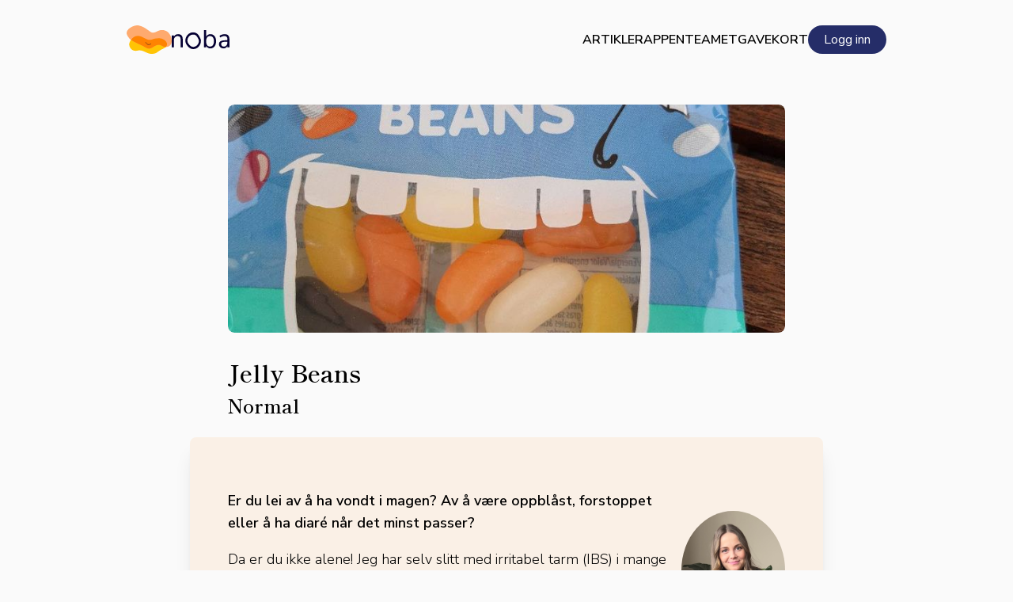

--- FILE ---
content_type: text/html; charset=utf-8
request_url: https://www.google.com/recaptcha/api2/anchor?ar=1&k=6LfFzSMnAAAAAHpG9v7BaiYYX2zhqF8JRc2SLfXX&co=aHR0cHM6Ly9ub2JhLmFwcDo0NDM.&hl=en&v=PoyoqOPhxBO7pBk68S4YbpHZ&size=invisible&anchor-ms=20000&execute-ms=30000&cb=qhxistn8hak5
body_size: 48469
content:
<!DOCTYPE HTML><html dir="ltr" lang="en"><head><meta http-equiv="Content-Type" content="text/html; charset=UTF-8">
<meta http-equiv="X-UA-Compatible" content="IE=edge">
<title>reCAPTCHA</title>
<style type="text/css">
/* cyrillic-ext */
@font-face {
  font-family: 'Roboto';
  font-style: normal;
  font-weight: 400;
  font-stretch: 100%;
  src: url(//fonts.gstatic.com/s/roboto/v48/KFO7CnqEu92Fr1ME7kSn66aGLdTylUAMa3GUBHMdazTgWw.woff2) format('woff2');
  unicode-range: U+0460-052F, U+1C80-1C8A, U+20B4, U+2DE0-2DFF, U+A640-A69F, U+FE2E-FE2F;
}
/* cyrillic */
@font-face {
  font-family: 'Roboto';
  font-style: normal;
  font-weight: 400;
  font-stretch: 100%;
  src: url(//fonts.gstatic.com/s/roboto/v48/KFO7CnqEu92Fr1ME7kSn66aGLdTylUAMa3iUBHMdazTgWw.woff2) format('woff2');
  unicode-range: U+0301, U+0400-045F, U+0490-0491, U+04B0-04B1, U+2116;
}
/* greek-ext */
@font-face {
  font-family: 'Roboto';
  font-style: normal;
  font-weight: 400;
  font-stretch: 100%;
  src: url(//fonts.gstatic.com/s/roboto/v48/KFO7CnqEu92Fr1ME7kSn66aGLdTylUAMa3CUBHMdazTgWw.woff2) format('woff2');
  unicode-range: U+1F00-1FFF;
}
/* greek */
@font-face {
  font-family: 'Roboto';
  font-style: normal;
  font-weight: 400;
  font-stretch: 100%;
  src: url(//fonts.gstatic.com/s/roboto/v48/KFO7CnqEu92Fr1ME7kSn66aGLdTylUAMa3-UBHMdazTgWw.woff2) format('woff2');
  unicode-range: U+0370-0377, U+037A-037F, U+0384-038A, U+038C, U+038E-03A1, U+03A3-03FF;
}
/* math */
@font-face {
  font-family: 'Roboto';
  font-style: normal;
  font-weight: 400;
  font-stretch: 100%;
  src: url(//fonts.gstatic.com/s/roboto/v48/KFO7CnqEu92Fr1ME7kSn66aGLdTylUAMawCUBHMdazTgWw.woff2) format('woff2');
  unicode-range: U+0302-0303, U+0305, U+0307-0308, U+0310, U+0312, U+0315, U+031A, U+0326-0327, U+032C, U+032F-0330, U+0332-0333, U+0338, U+033A, U+0346, U+034D, U+0391-03A1, U+03A3-03A9, U+03B1-03C9, U+03D1, U+03D5-03D6, U+03F0-03F1, U+03F4-03F5, U+2016-2017, U+2034-2038, U+203C, U+2040, U+2043, U+2047, U+2050, U+2057, U+205F, U+2070-2071, U+2074-208E, U+2090-209C, U+20D0-20DC, U+20E1, U+20E5-20EF, U+2100-2112, U+2114-2115, U+2117-2121, U+2123-214F, U+2190, U+2192, U+2194-21AE, U+21B0-21E5, U+21F1-21F2, U+21F4-2211, U+2213-2214, U+2216-22FF, U+2308-230B, U+2310, U+2319, U+231C-2321, U+2336-237A, U+237C, U+2395, U+239B-23B7, U+23D0, U+23DC-23E1, U+2474-2475, U+25AF, U+25B3, U+25B7, U+25BD, U+25C1, U+25CA, U+25CC, U+25FB, U+266D-266F, U+27C0-27FF, U+2900-2AFF, U+2B0E-2B11, U+2B30-2B4C, U+2BFE, U+3030, U+FF5B, U+FF5D, U+1D400-1D7FF, U+1EE00-1EEFF;
}
/* symbols */
@font-face {
  font-family: 'Roboto';
  font-style: normal;
  font-weight: 400;
  font-stretch: 100%;
  src: url(//fonts.gstatic.com/s/roboto/v48/KFO7CnqEu92Fr1ME7kSn66aGLdTylUAMaxKUBHMdazTgWw.woff2) format('woff2');
  unicode-range: U+0001-000C, U+000E-001F, U+007F-009F, U+20DD-20E0, U+20E2-20E4, U+2150-218F, U+2190, U+2192, U+2194-2199, U+21AF, U+21E6-21F0, U+21F3, U+2218-2219, U+2299, U+22C4-22C6, U+2300-243F, U+2440-244A, U+2460-24FF, U+25A0-27BF, U+2800-28FF, U+2921-2922, U+2981, U+29BF, U+29EB, U+2B00-2BFF, U+4DC0-4DFF, U+FFF9-FFFB, U+10140-1018E, U+10190-1019C, U+101A0, U+101D0-101FD, U+102E0-102FB, U+10E60-10E7E, U+1D2C0-1D2D3, U+1D2E0-1D37F, U+1F000-1F0FF, U+1F100-1F1AD, U+1F1E6-1F1FF, U+1F30D-1F30F, U+1F315, U+1F31C, U+1F31E, U+1F320-1F32C, U+1F336, U+1F378, U+1F37D, U+1F382, U+1F393-1F39F, U+1F3A7-1F3A8, U+1F3AC-1F3AF, U+1F3C2, U+1F3C4-1F3C6, U+1F3CA-1F3CE, U+1F3D4-1F3E0, U+1F3ED, U+1F3F1-1F3F3, U+1F3F5-1F3F7, U+1F408, U+1F415, U+1F41F, U+1F426, U+1F43F, U+1F441-1F442, U+1F444, U+1F446-1F449, U+1F44C-1F44E, U+1F453, U+1F46A, U+1F47D, U+1F4A3, U+1F4B0, U+1F4B3, U+1F4B9, U+1F4BB, U+1F4BF, U+1F4C8-1F4CB, U+1F4D6, U+1F4DA, U+1F4DF, U+1F4E3-1F4E6, U+1F4EA-1F4ED, U+1F4F7, U+1F4F9-1F4FB, U+1F4FD-1F4FE, U+1F503, U+1F507-1F50B, U+1F50D, U+1F512-1F513, U+1F53E-1F54A, U+1F54F-1F5FA, U+1F610, U+1F650-1F67F, U+1F687, U+1F68D, U+1F691, U+1F694, U+1F698, U+1F6AD, U+1F6B2, U+1F6B9-1F6BA, U+1F6BC, U+1F6C6-1F6CF, U+1F6D3-1F6D7, U+1F6E0-1F6EA, U+1F6F0-1F6F3, U+1F6F7-1F6FC, U+1F700-1F7FF, U+1F800-1F80B, U+1F810-1F847, U+1F850-1F859, U+1F860-1F887, U+1F890-1F8AD, U+1F8B0-1F8BB, U+1F8C0-1F8C1, U+1F900-1F90B, U+1F93B, U+1F946, U+1F984, U+1F996, U+1F9E9, U+1FA00-1FA6F, U+1FA70-1FA7C, U+1FA80-1FA89, U+1FA8F-1FAC6, U+1FACE-1FADC, U+1FADF-1FAE9, U+1FAF0-1FAF8, U+1FB00-1FBFF;
}
/* vietnamese */
@font-face {
  font-family: 'Roboto';
  font-style: normal;
  font-weight: 400;
  font-stretch: 100%;
  src: url(//fonts.gstatic.com/s/roboto/v48/KFO7CnqEu92Fr1ME7kSn66aGLdTylUAMa3OUBHMdazTgWw.woff2) format('woff2');
  unicode-range: U+0102-0103, U+0110-0111, U+0128-0129, U+0168-0169, U+01A0-01A1, U+01AF-01B0, U+0300-0301, U+0303-0304, U+0308-0309, U+0323, U+0329, U+1EA0-1EF9, U+20AB;
}
/* latin-ext */
@font-face {
  font-family: 'Roboto';
  font-style: normal;
  font-weight: 400;
  font-stretch: 100%;
  src: url(//fonts.gstatic.com/s/roboto/v48/KFO7CnqEu92Fr1ME7kSn66aGLdTylUAMa3KUBHMdazTgWw.woff2) format('woff2');
  unicode-range: U+0100-02BA, U+02BD-02C5, U+02C7-02CC, U+02CE-02D7, U+02DD-02FF, U+0304, U+0308, U+0329, U+1D00-1DBF, U+1E00-1E9F, U+1EF2-1EFF, U+2020, U+20A0-20AB, U+20AD-20C0, U+2113, U+2C60-2C7F, U+A720-A7FF;
}
/* latin */
@font-face {
  font-family: 'Roboto';
  font-style: normal;
  font-weight: 400;
  font-stretch: 100%;
  src: url(//fonts.gstatic.com/s/roboto/v48/KFO7CnqEu92Fr1ME7kSn66aGLdTylUAMa3yUBHMdazQ.woff2) format('woff2');
  unicode-range: U+0000-00FF, U+0131, U+0152-0153, U+02BB-02BC, U+02C6, U+02DA, U+02DC, U+0304, U+0308, U+0329, U+2000-206F, U+20AC, U+2122, U+2191, U+2193, U+2212, U+2215, U+FEFF, U+FFFD;
}
/* cyrillic-ext */
@font-face {
  font-family: 'Roboto';
  font-style: normal;
  font-weight: 500;
  font-stretch: 100%;
  src: url(//fonts.gstatic.com/s/roboto/v48/KFO7CnqEu92Fr1ME7kSn66aGLdTylUAMa3GUBHMdazTgWw.woff2) format('woff2');
  unicode-range: U+0460-052F, U+1C80-1C8A, U+20B4, U+2DE0-2DFF, U+A640-A69F, U+FE2E-FE2F;
}
/* cyrillic */
@font-face {
  font-family: 'Roboto';
  font-style: normal;
  font-weight: 500;
  font-stretch: 100%;
  src: url(//fonts.gstatic.com/s/roboto/v48/KFO7CnqEu92Fr1ME7kSn66aGLdTylUAMa3iUBHMdazTgWw.woff2) format('woff2');
  unicode-range: U+0301, U+0400-045F, U+0490-0491, U+04B0-04B1, U+2116;
}
/* greek-ext */
@font-face {
  font-family: 'Roboto';
  font-style: normal;
  font-weight: 500;
  font-stretch: 100%;
  src: url(//fonts.gstatic.com/s/roboto/v48/KFO7CnqEu92Fr1ME7kSn66aGLdTylUAMa3CUBHMdazTgWw.woff2) format('woff2');
  unicode-range: U+1F00-1FFF;
}
/* greek */
@font-face {
  font-family: 'Roboto';
  font-style: normal;
  font-weight: 500;
  font-stretch: 100%;
  src: url(//fonts.gstatic.com/s/roboto/v48/KFO7CnqEu92Fr1ME7kSn66aGLdTylUAMa3-UBHMdazTgWw.woff2) format('woff2');
  unicode-range: U+0370-0377, U+037A-037F, U+0384-038A, U+038C, U+038E-03A1, U+03A3-03FF;
}
/* math */
@font-face {
  font-family: 'Roboto';
  font-style: normal;
  font-weight: 500;
  font-stretch: 100%;
  src: url(//fonts.gstatic.com/s/roboto/v48/KFO7CnqEu92Fr1ME7kSn66aGLdTylUAMawCUBHMdazTgWw.woff2) format('woff2');
  unicode-range: U+0302-0303, U+0305, U+0307-0308, U+0310, U+0312, U+0315, U+031A, U+0326-0327, U+032C, U+032F-0330, U+0332-0333, U+0338, U+033A, U+0346, U+034D, U+0391-03A1, U+03A3-03A9, U+03B1-03C9, U+03D1, U+03D5-03D6, U+03F0-03F1, U+03F4-03F5, U+2016-2017, U+2034-2038, U+203C, U+2040, U+2043, U+2047, U+2050, U+2057, U+205F, U+2070-2071, U+2074-208E, U+2090-209C, U+20D0-20DC, U+20E1, U+20E5-20EF, U+2100-2112, U+2114-2115, U+2117-2121, U+2123-214F, U+2190, U+2192, U+2194-21AE, U+21B0-21E5, U+21F1-21F2, U+21F4-2211, U+2213-2214, U+2216-22FF, U+2308-230B, U+2310, U+2319, U+231C-2321, U+2336-237A, U+237C, U+2395, U+239B-23B7, U+23D0, U+23DC-23E1, U+2474-2475, U+25AF, U+25B3, U+25B7, U+25BD, U+25C1, U+25CA, U+25CC, U+25FB, U+266D-266F, U+27C0-27FF, U+2900-2AFF, U+2B0E-2B11, U+2B30-2B4C, U+2BFE, U+3030, U+FF5B, U+FF5D, U+1D400-1D7FF, U+1EE00-1EEFF;
}
/* symbols */
@font-face {
  font-family: 'Roboto';
  font-style: normal;
  font-weight: 500;
  font-stretch: 100%;
  src: url(//fonts.gstatic.com/s/roboto/v48/KFO7CnqEu92Fr1ME7kSn66aGLdTylUAMaxKUBHMdazTgWw.woff2) format('woff2');
  unicode-range: U+0001-000C, U+000E-001F, U+007F-009F, U+20DD-20E0, U+20E2-20E4, U+2150-218F, U+2190, U+2192, U+2194-2199, U+21AF, U+21E6-21F0, U+21F3, U+2218-2219, U+2299, U+22C4-22C6, U+2300-243F, U+2440-244A, U+2460-24FF, U+25A0-27BF, U+2800-28FF, U+2921-2922, U+2981, U+29BF, U+29EB, U+2B00-2BFF, U+4DC0-4DFF, U+FFF9-FFFB, U+10140-1018E, U+10190-1019C, U+101A0, U+101D0-101FD, U+102E0-102FB, U+10E60-10E7E, U+1D2C0-1D2D3, U+1D2E0-1D37F, U+1F000-1F0FF, U+1F100-1F1AD, U+1F1E6-1F1FF, U+1F30D-1F30F, U+1F315, U+1F31C, U+1F31E, U+1F320-1F32C, U+1F336, U+1F378, U+1F37D, U+1F382, U+1F393-1F39F, U+1F3A7-1F3A8, U+1F3AC-1F3AF, U+1F3C2, U+1F3C4-1F3C6, U+1F3CA-1F3CE, U+1F3D4-1F3E0, U+1F3ED, U+1F3F1-1F3F3, U+1F3F5-1F3F7, U+1F408, U+1F415, U+1F41F, U+1F426, U+1F43F, U+1F441-1F442, U+1F444, U+1F446-1F449, U+1F44C-1F44E, U+1F453, U+1F46A, U+1F47D, U+1F4A3, U+1F4B0, U+1F4B3, U+1F4B9, U+1F4BB, U+1F4BF, U+1F4C8-1F4CB, U+1F4D6, U+1F4DA, U+1F4DF, U+1F4E3-1F4E6, U+1F4EA-1F4ED, U+1F4F7, U+1F4F9-1F4FB, U+1F4FD-1F4FE, U+1F503, U+1F507-1F50B, U+1F50D, U+1F512-1F513, U+1F53E-1F54A, U+1F54F-1F5FA, U+1F610, U+1F650-1F67F, U+1F687, U+1F68D, U+1F691, U+1F694, U+1F698, U+1F6AD, U+1F6B2, U+1F6B9-1F6BA, U+1F6BC, U+1F6C6-1F6CF, U+1F6D3-1F6D7, U+1F6E0-1F6EA, U+1F6F0-1F6F3, U+1F6F7-1F6FC, U+1F700-1F7FF, U+1F800-1F80B, U+1F810-1F847, U+1F850-1F859, U+1F860-1F887, U+1F890-1F8AD, U+1F8B0-1F8BB, U+1F8C0-1F8C1, U+1F900-1F90B, U+1F93B, U+1F946, U+1F984, U+1F996, U+1F9E9, U+1FA00-1FA6F, U+1FA70-1FA7C, U+1FA80-1FA89, U+1FA8F-1FAC6, U+1FACE-1FADC, U+1FADF-1FAE9, U+1FAF0-1FAF8, U+1FB00-1FBFF;
}
/* vietnamese */
@font-face {
  font-family: 'Roboto';
  font-style: normal;
  font-weight: 500;
  font-stretch: 100%;
  src: url(//fonts.gstatic.com/s/roboto/v48/KFO7CnqEu92Fr1ME7kSn66aGLdTylUAMa3OUBHMdazTgWw.woff2) format('woff2');
  unicode-range: U+0102-0103, U+0110-0111, U+0128-0129, U+0168-0169, U+01A0-01A1, U+01AF-01B0, U+0300-0301, U+0303-0304, U+0308-0309, U+0323, U+0329, U+1EA0-1EF9, U+20AB;
}
/* latin-ext */
@font-face {
  font-family: 'Roboto';
  font-style: normal;
  font-weight: 500;
  font-stretch: 100%;
  src: url(//fonts.gstatic.com/s/roboto/v48/KFO7CnqEu92Fr1ME7kSn66aGLdTylUAMa3KUBHMdazTgWw.woff2) format('woff2');
  unicode-range: U+0100-02BA, U+02BD-02C5, U+02C7-02CC, U+02CE-02D7, U+02DD-02FF, U+0304, U+0308, U+0329, U+1D00-1DBF, U+1E00-1E9F, U+1EF2-1EFF, U+2020, U+20A0-20AB, U+20AD-20C0, U+2113, U+2C60-2C7F, U+A720-A7FF;
}
/* latin */
@font-face {
  font-family: 'Roboto';
  font-style: normal;
  font-weight: 500;
  font-stretch: 100%;
  src: url(//fonts.gstatic.com/s/roboto/v48/KFO7CnqEu92Fr1ME7kSn66aGLdTylUAMa3yUBHMdazQ.woff2) format('woff2');
  unicode-range: U+0000-00FF, U+0131, U+0152-0153, U+02BB-02BC, U+02C6, U+02DA, U+02DC, U+0304, U+0308, U+0329, U+2000-206F, U+20AC, U+2122, U+2191, U+2193, U+2212, U+2215, U+FEFF, U+FFFD;
}
/* cyrillic-ext */
@font-face {
  font-family: 'Roboto';
  font-style: normal;
  font-weight: 900;
  font-stretch: 100%;
  src: url(//fonts.gstatic.com/s/roboto/v48/KFO7CnqEu92Fr1ME7kSn66aGLdTylUAMa3GUBHMdazTgWw.woff2) format('woff2');
  unicode-range: U+0460-052F, U+1C80-1C8A, U+20B4, U+2DE0-2DFF, U+A640-A69F, U+FE2E-FE2F;
}
/* cyrillic */
@font-face {
  font-family: 'Roboto';
  font-style: normal;
  font-weight: 900;
  font-stretch: 100%;
  src: url(//fonts.gstatic.com/s/roboto/v48/KFO7CnqEu92Fr1ME7kSn66aGLdTylUAMa3iUBHMdazTgWw.woff2) format('woff2');
  unicode-range: U+0301, U+0400-045F, U+0490-0491, U+04B0-04B1, U+2116;
}
/* greek-ext */
@font-face {
  font-family: 'Roboto';
  font-style: normal;
  font-weight: 900;
  font-stretch: 100%;
  src: url(//fonts.gstatic.com/s/roboto/v48/KFO7CnqEu92Fr1ME7kSn66aGLdTylUAMa3CUBHMdazTgWw.woff2) format('woff2');
  unicode-range: U+1F00-1FFF;
}
/* greek */
@font-face {
  font-family: 'Roboto';
  font-style: normal;
  font-weight: 900;
  font-stretch: 100%;
  src: url(//fonts.gstatic.com/s/roboto/v48/KFO7CnqEu92Fr1ME7kSn66aGLdTylUAMa3-UBHMdazTgWw.woff2) format('woff2');
  unicode-range: U+0370-0377, U+037A-037F, U+0384-038A, U+038C, U+038E-03A1, U+03A3-03FF;
}
/* math */
@font-face {
  font-family: 'Roboto';
  font-style: normal;
  font-weight: 900;
  font-stretch: 100%;
  src: url(//fonts.gstatic.com/s/roboto/v48/KFO7CnqEu92Fr1ME7kSn66aGLdTylUAMawCUBHMdazTgWw.woff2) format('woff2');
  unicode-range: U+0302-0303, U+0305, U+0307-0308, U+0310, U+0312, U+0315, U+031A, U+0326-0327, U+032C, U+032F-0330, U+0332-0333, U+0338, U+033A, U+0346, U+034D, U+0391-03A1, U+03A3-03A9, U+03B1-03C9, U+03D1, U+03D5-03D6, U+03F0-03F1, U+03F4-03F5, U+2016-2017, U+2034-2038, U+203C, U+2040, U+2043, U+2047, U+2050, U+2057, U+205F, U+2070-2071, U+2074-208E, U+2090-209C, U+20D0-20DC, U+20E1, U+20E5-20EF, U+2100-2112, U+2114-2115, U+2117-2121, U+2123-214F, U+2190, U+2192, U+2194-21AE, U+21B0-21E5, U+21F1-21F2, U+21F4-2211, U+2213-2214, U+2216-22FF, U+2308-230B, U+2310, U+2319, U+231C-2321, U+2336-237A, U+237C, U+2395, U+239B-23B7, U+23D0, U+23DC-23E1, U+2474-2475, U+25AF, U+25B3, U+25B7, U+25BD, U+25C1, U+25CA, U+25CC, U+25FB, U+266D-266F, U+27C0-27FF, U+2900-2AFF, U+2B0E-2B11, U+2B30-2B4C, U+2BFE, U+3030, U+FF5B, U+FF5D, U+1D400-1D7FF, U+1EE00-1EEFF;
}
/* symbols */
@font-face {
  font-family: 'Roboto';
  font-style: normal;
  font-weight: 900;
  font-stretch: 100%;
  src: url(//fonts.gstatic.com/s/roboto/v48/KFO7CnqEu92Fr1ME7kSn66aGLdTylUAMaxKUBHMdazTgWw.woff2) format('woff2');
  unicode-range: U+0001-000C, U+000E-001F, U+007F-009F, U+20DD-20E0, U+20E2-20E4, U+2150-218F, U+2190, U+2192, U+2194-2199, U+21AF, U+21E6-21F0, U+21F3, U+2218-2219, U+2299, U+22C4-22C6, U+2300-243F, U+2440-244A, U+2460-24FF, U+25A0-27BF, U+2800-28FF, U+2921-2922, U+2981, U+29BF, U+29EB, U+2B00-2BFF, U+4DC0-4DFF, U+FFF9-FFFB, U+10140-1018E, U+10190-1019C, U+101A0, U+101D0-101FD, U+102E0-102FB, U+10E60-10E7E, U+1D2C0-1D2D3, U+1D2E0-1D37F, U+1F000-1F0FF, U+1F100-1F1AD, U+1F1E6-1F1FF, U+1F30D-1F30F, U+1F315, U+1F31C, U+1F31E, U+1F320-1F32C, U+1F336, U+1F378, U+1F37D, U+1F382, U+1F393-1F39F, U+1F3A7-1F3A8, U+1F3AC-1F3AF, U+1F3C2, U+1F3C4-1F3C6, U+1F3CA-1F3CE, U+1F3D4-1F3E0, U+1F3ED, U+1F3F1-1F3F3, U+1F3F5-1F3F7, U+1F408, U+1F415, U+1F41F, U+1F426, U+1F43F, U+1F441-1F442, U+1F444, U+1F446-1F449, U+1F44C-1F44E, U+1F453, U+1F46A, U+1F47D, U+1F4A3, U+1F4B0, U+1F4B3, U+1F4B9, U+1F4BB, U+1F4BF, U+1F4C8-1F4CB, U+1F4D6, U+1F4DA, U+1F4DF, U+1F4E3-1F4E6, U+1F4EA-1F4ED, U+1F4F7, U+1F4F9-1F4FB, U+1F4FD-1F4FE, U+1F503, U+1F507-1F50B, U+1F50D, U+1F512-1F513, U+1F53E-1F54A, U+1F54F-1F5FA, U+1F610, U+1F650-1F67F, U+1F687, U+1F68D, U+1F691, U+1F694, U+1F698, U+1F6AD, U+1F6B2, U+1F6B9-1F6BA, U+1F6BC, U+1F6C6-1F6CF, U+1F6D3-1F6D7, U+1F6E0-1F6EA, U+1F6F0-1F6F3, U+1F6F7-1F6FC, U+1F700-1F7FF, U+1F800-1F80B, U+1F810-1F847, U+1F850-1F859, U+1F860-1F887, U+1F890-1F8AD, U+1F8B0-1F8BB, U+1F8C0-1F8C1, U+1F900-1F90B, U+1F93B, U+1F946, U+1F984, U+1F996, U+1F9E9, U+1FA00-1FA6F, U+1FA70-1FA7C, U+1FA80-1FA89, U+1FA8F-1FAC6, U+1FACE-1FADC, U+1FADF-1FAE9, U+1FAF0-1FAF8, U+1FB00-1FBFF;
}
/* vietnamese */
@font-face {
  font-family: 'Roboto';
  font-style: normal;
  font-weight: 900;
  font-stretch: 100%;
  src: url(//fonts.gstatic.com/s/roboto/v48/KFO7CnqEu92Fr1ME7kSn66aGLdTylUAMa3OUBHMdazTgWw.woff2) format('woff2');
  unicode-range: U+0102-0103, U+0110-0111, U+0128-0129, U+0168-0169, U+01A0-01A1, U+01AF-01B0, U+0300-0301, U+0303-0304, U+0308-0309, U+0323, U+0329, U+1EA0-1EF9, U+20AB;
}
/* latin-ext */
@font-face {
  font-family: 'Roboto';
  font-style: normal;
  font-weight: 900;
  font-stretch: 100%;
  src: url(//fonts.gstatic.com/s/roboto/v48/KFO7CnqEu92Fr1ME7kSn66aGLdTylUAMa3KUBHMdazTgWw.woff2) format('woff2');
  unicode-range: U+0100-02BA, U+02BD-02C5, U+02C7-02CC, U+02CE-02D7, U+02DD-02FF, U+0304, U+0308, U+0329, U+1D00-1DBF, U+1E00-1E9F, U+1EF2-1EFF, U+2020, U+20A0-20AB, U+20AD-20C0, U+2113, U+2C60-2C7F, U+A720-A7FF;
}
/* latin */
@font-face {
  font-family: 'Roboto';
  font-style: normal;
  font-weight: 900;
  font-stretch: 100%;
  src: url(//fonts.gstatic.com/s/roboto/v48/KFO7CnqEu92Fr1ME7kSn66aGLdTylUAMa3yUBHMdazQ.woff2) format('woff2');
  unicode-range: U+0000-00FF, U+0131, U+0152-0153, U+02BB-02BC, U+02C6, U+02DA, U+02DC, U+0304, U+0308, U+0329, U+2000-206F, U+20AC, U+2122, U+2191, U+2193, U+2212, U+2215, U+FEFF, U+FFFD;
}

</style>
<link rel="stylesheet" type="text/css" href="https://www.gstatic.com/recaptcha/releases/PoyoqOPhxBO7pBk68S4YbpHZ/styles__ltr.css">
<script nonce="rwd5rZ88vXBc0nWqVYBeSA" type="text/javascript">window['__recaptcha_api'] = 'https://www.google.com/recaptcha/api2/';</script>
<script type="text/javascript" src="https://www.gstatic.com/recaptcha/releases/PoyoqOPhxBO7pBk68S4YbpHZ/recaptcha__en.js" nonce="rwd5rZ88vXBc0nWqVYBeSA">
      
    </script></head>
<body><div id="rc-anchor-alert" class="rc-anchor-alert"></div>
<input type="hidden" id="recaptcha-token" value="[base64]">
<script type="text/javascript" nonce="rwd5rZ88vXBc0nWqVYBeSA">
      recaptcha.anchor.Main.init("[\x22ainput\x22,[\x22bgdata\x22,\x22\x22,\[base64]/[base64]/[base64]/[base64]/[base64]/UltsKytdPUU6KEU8MjA0OD9SW2wrK109RT4+NnwxOTI6KChFJjY0NTEyKT09NTUyOTYmJk0rMTxjLmxlbmd0aCYmKGMuY2hhckNvZGVBdChNKzEpJjY0NTEyKT09NTYzMjA/[base64]/[base64]/[base64]/[base64]/[base64]/[base64]/[base64]\x22,\[base64]\x22,\x22wow3w4cJMUzDjMOgw7B/FHbCnMKJdSPDkVIIwrDCogbCt0DDgj84wq7Dtj/DvBVwHnhkw5TCuD/ClsK3ZxNmS8OhHVbCg8Obw7XDpgfCqcK2U2JRw7JGwpJvTSbCrC/DjcOFw5c1w7bChDPDjhh3wpjDnRlNJVwgwooUwoTDsMOlw44Cw4dMX8O4anErIxJQZXfCq8Khw50rwpI1w5TDiMO3OMK/[base64]/Ck8OqwrjCicO7wpcQV8Kkch/CuXLDsMOHwohaMcK/LXDCgDfDisOvw5bDisKNZwPCl8KBLwnCvn4CYMOQwqPDr8Klw4oANGNLZELCqMKcw6geXMOjF2/DqMK7YH/Cv8Opw7FFcsKZE8KKfcKeLsKdwrpfwoDCsjobwqtOw5/[base64]/wqnCliAtRWjCvsOqU8K0w7RlwrHCuUB9KMOKMsKSSFPCjkYCDG/Dn3nDv8OzwrgndMK9esKzw59qE8KSP8Otw5rCo2fCgcO+w4A1bMOSYSk+GcOBw7nCt8Oaw5TCg1Nww457wp3CjXYeOAp/[base64]/Dj3Ryw5rDrEMQw7wpw7jDiAHCsiUhwoTCukZbJkZFSWrCmRQNLMOIakDCqcO6TcO5wqd9V8KgwpLCpsODw4LCojnCuGsqYTQ/EHccw7jDuiFrfjTCl05FwpbCkMO0w4B7EMO8wqTDjGoELMKRJhTCvHXCq3AxwoLCsMKWIwp7w6zDoQjClMONFsKAw5w5wpU/[base64]/HsKNfnDDv8KOw47CgXTDoSgow4/Ciy8PUGFswqBMC8O0FsKiw5jCg27CnHLCvsKTV8KlJApMESUCw7nCp8K1w4DCpQdqWxXDiAg9UcOBXgAoeUbDpB/DuiA6wqU/[base64]/ETrCtsKYGsOlwq/Dk8O4VcK5w457O8Kuwr8hwqLCr8K1ZkZBwqI0w654wqIfw7bDucKeWcK7wo5+SBXCunVZw7gUaxsDwr03w4jDi8OmwqXDhMOAw6IVwq1CE17Cu8KXwonDrXvChMOWRMK3w4jClcKBVsKROcOKXAbDrsKZc1jDocKpKsO/YE3CucOaQsOmw655dMKvw5vChV9bwrkeYB0hwrLDhUvDqMOtwrLDrMKOFyxRw7TDusOUwr/CmlfCgj5ywrt7Y8OxTMO5wq3CqcKowpHCpHnChsOMX8KwA8KIwojDo0lvR31YX8KjW8KALsKPwqnCrsOCw6c4w4xWw4/[base64]/w7V0SMKlw4bCj07DlMKdwrrDrcKHw4QQC8OLwoo+CsK9YcKpT8Kpwo7DtCpvw4JXfXJxCWc/bjPDk8OjHgbDs8OyTMOCw5TCujbDs8KeWxcIJ8OoeDoOS8OIGR3DryshHsKQw5XCu8KVMwjDq2TCosOowqHCmsKlXcKqw5PCqC/Cr8K/w4VIwrstHizCmGw+wpslw4hGJGItwpjCu8KUTMOhcVTDnX8Fwq7DhcO6w7TDn21HwrTDl8KiesK+KRoZSBPDp3UifsKgw6fDkUk8EGRaXSXCu0DDsQNLwqcNbmrCsifDvndbJ8K8w4PCtEfDocOqfV5rw6NcXW9yw6fDl8K+w7sjwpwkw5BBwqHDtU8dbg/CvUojT8OKMsKVwoTDigHCsB/Co3sBU8KrwqJxEDrCmsOAwq/CpinCisObw5bDuEdvJgjDlgDDssO2wrtSw6XCtGkrwpzDuVIrw6jDhEwsGcOGRMKpDsKywpBzw5HDk8OULlrCkAzDnx7CkUTDlWTDtWDCnS/CksKuEsKuJcKcOMKqBF7DkV1fwr7CpEYDFGgvJiLDp0PCpELCqcOKDh1kwoRNw6l/w5XDh8KGYmcWwq/CrsKaw6TCl8KlwpHDq8KkXWTCsmIYU8KSw4jDpBg7w61va07CgB9Hw4DCsMKjYy/[base64]/DgcODWMKPw7bDhcKNw555CcKdAsOsw7U8wpQgw5FEwoojwo7CqMOdw4fDiElSF8KxOcKPw6BOwoDCjMOvw5MXcDJew77DiEN2Dy7Cm2MgGMKjw40Hwr3CvxN7wq/DqhDDvcOxwr7CvMO5w5/CnMOowq9gGsO4EQPCtcKRKMOoR8KTw6M2w47Dg3sNwqjDjnMqw4DDj1ZNfxHDtmTCrsKPwoLCscO0w4FzIy9Xw4/Ck8K8fMKTw7VEwqXCqMO2w7fDrMKNB8O5w7rCt1wtw5EfRyUhw70dWsOURxVdw6IQwpLCsGY5w4zCtMKEPhE4cT3DuhPCkMONw6/[base64]/Cm1XCik7DmTfDrFHCjcOfw4V6wqRVw6JQcAfCjcKfwpXDuMKbwrjCm3zDksOAw5tNE3UWw4cewpgEDSzDkcO9w5kJwrRgCCnCtsK8fcKsNW8rwrYIL0HCocOewqDDpMO5bE3Csz/ChcOJfMKZAcKvwpLCgcKWIxxNwqLCrcKkAMKCQirDoWHDosOnw6MVe0DDgAfCqsOtw4bDhmgMSsOPw6Usw5s2wp8vfABBDCAEw4zCsDFXFcOUwpAewp5Ewo3DpcKcw4/[base64]/CvRh/w54BP8OhwpPCmsKqH8O/TGDDgnkeUGFYbQjDmBHDjcKtPl8NwpHCiWNPwqPCssK7w7HCtMKuJxXCoDrCs1TDsHBoIcOXMDU6wqzCnMOjFsObGno/ScK5w6Ifw47DmcOmV8Kuc2zCmBLCpcOJGsO2BsKGw6kvw6bCmh8LaMKxwrU7wqliwpZfw7ZOw5I7wqHDvsKrdivDr1dwEj7CsnrCtCceSgkvwosKw4jDnMOFwrIsTMKPB086GMOjFsK8dsKvwoFswrt8a8OwJEtPwovCt8OGwo/DnBdaR0bDjxJgBMK2aXPCimjDs2bCrcKEQsObw5zCn8KLAMOqX0HDlcOqw6FbwrMOasOEw5jDlWDDr8O6TClswqYnwp/[base64]/w4VaKGHChEkvUAbCn2Z2wpQtwqrDj1BRw5EWesOqSQ4yHsKWwpAOwqgMeR9SWsKvw5A0XcKef8KPfcObaDrCmMO8w5Vnw4rDvMO0w4PDjcO+Zg7Dl8KpKMOUNMKNBSDDgSfDlcK/w4XCjcONw5RSwqbDkcO1w5zCkcOAd1NuMsKVwo9Nw4jCgk9beWnDgHwKS8K/[base64]/CmcOKY0zCoF7Dm8KafMKKFD90LD3Dg1k/w5bCnMKmw7/DjcOowqLDtWTCiUrDty3Dv33Dt8KmYsKwwqw7wr5ffz1rwoLCiD1pw4csHARlw4xuWcKMPAzCrXIXwrs2RsKxK8KKwpApw6PCpcOUJcO1M8OwHGYow5vCjMKbS3FGXMKCwo0WwqbDvQDDqn/[base64]/[base64]/ClsK4dhDDg15dw4zCjifChTNbDXTClR8PXRwREcKCw6zDkh3CiMKWfEInwr4jwrTCpVZEMMKiIjrDlgA3w47CgHc0T8OSw5/CtSxrXi7CucK+YC0FUi3CvEx8wox5w7U+XHVHw5AnDcOkWcK+NyYyU1wRw67Dl8KwQ2TDo3sfTRrDvmBIYcO/[base64]/DgSkqw77Dh8KQwoBVVMOkwq/DgsOIw6PDngTCj3hRDg7Cn8O7Oxxtwrp3wrZ+w67CuhJZNsOKTiUSOkXCusKzw63DqzBjw4wncmZ/JWFpwoZLMiFlw4VswqtJYAxrw6zCg8KTw7TCmsOHwqZlEMOdwpzCmsKEbh7DtVvCnsO7GMOLY8Oyw6bDlMKGWw9bdA/[base64]/Cv8K6w6fCqkDDsnVbFQvDu8K0w7sVw67DrWDCjMOwQ8KuSMKzw4DDscK+w5ZBwoDDoS/CnMOqwqPChUTCmsK7McO+GMKxXxbCtMOdSMK2BzFewod+wqHDhgnDncOHw45/wr0Qf2h6w7zDrMObw6/[base64]/CpH0ZS8OYe3syXg7Cq0rDg8KuDFdSwr7Du3Z/wpReFBXCohpSwp/DhgDCkUxjV2J3wq/[base64]/fsO7wobCqMOgwoTDmsO/wqnCjkQsBMK7cm3Dn10sw5jCtz5cw5laYE7Cgz7DgUTCncKaJsOZVMOpA8OiTQkABmM2w6kgNsKcwrjDuScXwogxw4zCi8OIOsKcw5hLw5TDnhvCnBo7JRzDg2XCuDYZw5U/[base64]/DohlDVShKSwgVBcKwwozCicObaMOfVXI7L1fCiMOeNsO5GsKvw6QPe8Orw7Q+NcK+w4cUFQZSLzJcKWkcTcKiK0/CrhzDsjU7wr9Hw5vCh8KsDWZswodMOsOow7nCqMKcw5rDkcOGwqzDu8KoGcK3w78mwoXCt0vDi8KyXMOXX8OWcSDDnEdhwqMLMMOswovDv0d/[base64]/w4IXw6HDvEzDoljDqcOyw4PCtx7DgsKRwqvCl8OGwqgnw6fDhSdvaxF7wqNqJMKCSMKeb8O6wqZFDTTDvl3CqBbDv8OTd1jDkcKSwo7CkQ8gw6bCicOGECXColRITMOKTBrDm0Q8A0lVCcOHJkkXfknDhW/DiFXDmcKrw5bDs8OkSMKcLzHDgcKPakR0GsKZw7BRMx/Dq1RoDsO4w5vCj8OmQ8O0wqfComDDlMOnw6cewqvDuDPDgcOVw49Aw7EtwpvDncKVM8KKw5Jgwq3Dvw3Cs0dgwpfCgCXCu3TDpsOPEcKpZMO/Lj18woNjw54uwqXDshVyRgY/[base64]/w5PCrhLCpsOAwrcBBMKSw6jCt3p2YcKwcQrCmMOHXcO4w4IIw4Fzw59ew4sqP8O/cXwMwqUywp7ChMOPWyo6wpzCgTUDRsKuwobCg8OVw6tLR3XCrMO3c8OkEGDDu3HDum/Cj8KwKzPDuCzCpGbDusKgwqbCgmEaP3UwXwcpWMKVTcKew5vCqGXDtG0lw5jCk31kEF3DkybDg8ODw6zCvEMZcMODwqgWw5lDwq/DocKKw5E3WMO3AXQiwpVMw6zCoMKGRQkCJxwdw6lFwoE/wojCiUbCosKLw54jPMODwoLCuxfDiw7DhcKLQA7DmDxkPR7Dt8KwYScGSRjDm8O3dgpNY8KgwqVzGcKZw7zCijPCiFM6w74hYG09wpIGRl/Ds17CkH3DoMOtw4TCrzI9PVXDslslwpDDgsKXf08JKlbDpEgBcMKJw4nCg2rCqxDDk8Knwr7DphHCl0LCgcOxwp/DvMK0TcOQwqV1c1oOQGnDklLCv3JRwpHCvcOXagI2IcOTwoXCp3DCvS1twoHDpmNlUsKsAlLCiy7CkcKaD8OXJTbDmsOQd8KcYsK4w57DtSgWCR/Du045wrxawqbDrcKMWcK+OMKWPcOyw6jDmcO5wrp+w7cHw5PDpGjCnzY1elVLw6cIw5PCq0NoYHkwVSdVwqUsbFtSE8OfwrzCgiHCmwcKFMOAw7V6w5c5wqzDpcOrwrENJG7DscKYB1DCsHANwoVywoPCgMK/TsKAw6l3woHCoERPB8Ocw4fDvWnDvhvDrsKsw7RNwrZ3Gl9Yw7/DkMK7w7rCjUZ1w5LDhsK4wqhFblhrwq/DhEHCsDhZw6bDlB/CkG5fw5LDoVnCjHkuw7TCnTXDu8OcI8OyVMKWwoXDqgXCmMOWIsKQelhVwpDDj0zDnsKlwrjDv8OeaMOvw5fCvH1+NcOAw4zDvsKaQ8OPw4vCrcOEQsKNwrlhw59IbDgCcMOSGMKSwoR0wpwxwq9hTVhiJ3vDtz/[base64]/CgHrDsWrCjDHDtcKtw4vDnChnXQ1Cwr/Dj0FRwrV/w5kVQcOTbT3DucKKccO/wrNlT8O+w5bCgcKyah7ClcKdwr1nw73CusOLUQYxKcKPworDoMK2wpU4NnJGGjFIwq/[base64]/DsBlAwpcPw5fCkMKUw7RLMVdoB8KdUsK/D8OOw6UFw4bCssOowoIpNllACsKJBSAxFEYtwqbCjD7ClSlrYEM+w5zCj2Vfw63CuipZw5rDkHrDhMKFL8KuDw4bwrrCrMKQwr/Dj8OHwrjDo8OswpLChMKCwpvDu3nDiGo+w6ZHwrzDtW3DlMKaOFENbxkww7sSOkBjwpQWAcOFODJWSgTCu8Kzw5jDoMKYwqdgw4ZGwqJKJETDunvCsMOZCDJ7w5piXMOIK8Kjwq07TsKEwooxw7QmD14pwrUiw44+RMOzB1jCnh7CpBhDw57DqcKewrjCg8K9w7/DswbCqUHDqMKCZsKVw6TCmcKPBMKTw6zCiFdCwqUPbsKzw7omwopAwqnCgsKGNsKMwpxkwocFRXfDn8O2wpjDiCoDwp7DucKKEcOQw5QVwqzDsknDnsKPw7TCmcKCADzDiB/[base64]/DpcKmXgDCv8K2wotHKFldRwQ/JTnCoMOow4jClG3CnsOzGcOiwow6wpcocMOMwph5w43Cg8KCLcOywolnwpkRPMO4FcK3w7kUc8OHPMOhwpMIwqoTS3JrdkJ7f8OVwojCiB7Cr2JjKkfDt8OcwrHDiMOjw63DuMKmLgsfw6MHX8OQJE/DrsK1w6F2wp7CicKjBsKSwrzCkCBCwovCk8OIwrpCJhw2w5fDucKUJCQ4YkLDqsOgwqjClQhTO8KRwrHDh8Oow6vCs8KmMFvDs27Dj8KAC8OQw60/ehQlMhPDg3wiwoHDq1sjasKpwpfDmsOWfjhCwrUiwqTDqnnDi2kDw487a8OuFTx3w6bDr1jCtD1MYmfChU1CY8KqPsO3wo/[base64]/bsO8QWfCvitgw6lnwpvCjhl/PMO4MTUuwrZHQMOewozDkGnCg1/[base64]/[base64]/LytVLcKZw7nCsXQpTwrCvwXCs8KBH8OOw4HChcOJTDMDLw1sRwvDpmPCk2HDpQhCw6J0w7BjwoJsUR4QEMK/YTpLw5JZNADClcKtF0bCi8OXbsKfe8OZwp7Cm8KFw5Q2w6cSwqs4V8OPcsK1w4/[base64]/[base64]/dcKRw6w1w60Iw73Cin1fwoFIwo7DvxHCj8ONCnbDsQIEw6rDhMOfw4Fgw4V7w7VEKcKBwopJw47Dpm/[base64]/CnE5nwo12wpbDomIvwrDCmy/[base64]/CinXCvRzCrVLCmSLChXPCpVAaUUckwqwawoXDs0I5woXDo8Odw4fDs8OEwrZAwqg0IcK6wodnEQUfw5V8O8O0wpZiw5AHKX4Lw44+exTCisOUOCJNwo7DvyjDpcKxwozCqMKRwoHDqcK/W8KpVcKLw7MHBhxJAC3CjcKLbMKPQ8KPD8KIwqnDvjTCgivDgn5xdnZUMcK1VgnCtRbDinzDhMOCJsO/cMKuwpBNBA3DpsOcw6jDt8OcNMK7wqd0w5fDnEDCu1h+L35cwrjDtcOXw5nDm8KewqIUw7JCMMKVNnfCv8KEw6Qbwo7Cv2zCnhwWw57DgXBnJ8K4w77CjXpJwoUzZ8Kww511GiokeBdoXsKWW3gYQMO/wrMwblA+w7FEwr/Co8O5cMKkwpPCtELDncKLTsK5woQ9VcKnw4ptwpYJRMOnZ8OgTmXDuF7DlVjCisK4asOUwqp6Q8Krw6U0UMO6JcOxYjjDt8OeLhbCuQPDl8KYewjCkBp6wogrw5HCpsOwO1/Dn8Kew7wjw4vCny/CozPCv8K8eC9mC8Okd8K4wq7Cu8KqVMOyKWtpPXgiwrzCqX/DnMK9wqvDqMOadcKmUBHCihl6wqTCisOBwrDDs8KDGjXDgUI5worDt8Kow594WifCm3Eiw452w6bDtH1YY8ODTBLCqMKnwqRFKAcreMOOwosxwonCocOtwpUBwpnDv3c9w4BqFsOWB8OCw45FwrXDhcOZwq3Dj3BgCCXDnnxLNsOSw4XDq08jCcOCSsKpwr/CuntBBAbDiMKLPQ/CqQUNLcOow4rDg8KRTU7CuWDCnMKpGsO4AmzDksOZNcKDwrrDkR9CworCuMKfOcK/[base64]/DtMOrGMOUIMKhYVc6wrjDo8KGO8Ojw6thwo0swr3DvR/CoUwbTnQeccO0w588McO/w7LCqsOAw4dqTDVrwpPDvAnCpsK8QVdGF1LDvhrDiAMqPgwrw7bDn0MDW8OXS8OsPBfCvcKPw5HDiwrCq8O0HEXCmcK6w6dhw5goTQNIfi/[base64]/CgMOpOWXDnW/CiFTDmEBnwrdJw5Jwwq7Dm2A7wrrCsiZzw6XDl0nCqFnDgkfDisKQw6low4PCqMKmSTDChkvCgipEKCXDlsKbw63Do8O4P8KawqoJwqLDuGMww7HCgyR/[base64]/wqrDm8KVwrMPW17CmsOUecOqScOvamR+w7leXUgRw6jDssKkwqBfZsKoXMOXJMO2wo/DuXrDiR1Dw57DuMOQw4rDsWHCom4Gw7MEbUrCjHReaMOAw75Sw4DDhcK+QQw6JMOBFMOmwrbDocOjw6vCp8KmdDvDvMO0GcOUw5DDo0/ChMKzBBdkwoUpw6/DlMO5w45yBsKYUArDjMKVwpTDtEPDksOJLMKSwrFeNSsaDAB9NjxZw6TDusKZd29Fw5fDoDEGwqdOScKOw4bCgMKlw73Cs1pAeyoXURxfEElnw5DDmTwoKcKOw6cnw5/[base64]/dMO3w7LCv2DCucKhwrUzUsOnF8K4wp8hCcKKRMOxw67Dhh4VwpQzTyHDvcKRZsOLT8OSwq5Fw7nCtsO7IkZ8UsKwFsOoWcKkLQhfEMKVw6/Cjw3DucOxwrVgT8KOOF5pRsOjwrrCp8OFbMOWw5oZN8Otw40/f1XDq3rDlMO/w41eccKiw48bPQNTwoo3D8O4OcONw7MdScK0LxwjwrrCj8KiwrRew6LDj8OpBmDCm0TCrGdXC8Krw74hwoHDqksiZlgsDUgJwq8iIG18JMOlOWkQMGbClsK/[base64]/w53CtMOgEsOlwol0w57DkH4NAWNpNsOyPAHCssO8w4VYIcOmwodvKHBtwoPDj8O6wqfCrMKONsKXw6gRfcK+wrHDqjbCqcOaO8Kyw4B2w5/DqQA6Kz7Cq8KYGm5JH8KKLGZREjLDswnDp8O9w7nDqAY4LjoRGS/CnsKHbsKSZHAbwoIUbsOlwqh1BsOKCsO1woRsIGJnwqTDrsOZAB/DjMKCwoNyw7HCo8K9w4XDoRvDncOrwoMfEMK8QQHCqMOow6PCkARVBMOZw4JIwpjDt0Yqw5LDocKyw7PDjcKywocyw4PCg8OIwq9hHF1kAE8iTSXCqx1nE2oIXSYIw653w55VR8O4w68Pa2XCp8KDL8KcwqZGw6EPw4/DvsKsOgYQJWTDlRcBw5vDu18wwobDtMKMfcOrckfDrsOyfQLDt1IVIkrDmMOFwqsCPcOQw5gOwqdCw6xqw5rDjcOSScO2woZYw6Yue8K2KcKsw6/CvcKiDmdFwojCg3Y6VWB/VsK4Vz52w6fCuFnCnzVyT8KCR8KSbSHCtXrDlsOZw4XDmMOhw7kQE1zClTpJwpp7UDwLBcKRe0BvK2LCkjREamhBQlA/X0QqHRnDuTIaVcKhw4J6w6/CtMOpV8Khw5gZw6UhQWDCgcKCwrxkC1LCphJowrPDl8KtNcKPwoRVAsKkwpfDnsOIwqDDvTLCv8Obw7ZpUUzDoMORQcOHJ8KYTCNxFiUVHTLCrMK/w5HChh/Ct8KmwpNoBMOQwolpTcKVCsOHKsKjDVzDvhbDncKyEzDDtcKPBgwbTcK4DjRVScO6PSHDocK7w6c0w4rCsMKZwpAewpUawqnDinXCnGbChcKJYcKDUU/[base64]/DszbCscO5DG8Hw7zCr8O4w68Nw4deMlhNKSFRJsKzw4tgw7Mzw7jDmwlkw6Qbw4U6wqNMwoPDl8K3L8O+RnlkG8O0wpAKHcKZwrbCgsOewoZHKsOxw6YtH1xfSsOBa0HDtMKewq9qw6prw5zDucK0LMKrRmDDisOrwp4jMsOBeSpUJcKQACcfPkR/LsKxUH7CpkvCmSd9MHTCjkJtwpd5wo1ww7HDtcKEw7LCksO/T8OHKWfCrULDuS0lNMOGa8KkVyc9w6LDvSR1fcKPwow9woIswoJfwp9LwqTDocOAM8K0ecKsMkkVwpE7w54/w7XCllYlByjDrWVPYVR7w4A5Nj0zw5V4HjrDiMKlPSAjG2Ijw6bCvEMWVMKYw4cwwoDCnsO0GyVTw6/Ds2RAw7c3RVzCgmQxB8OJw6Z6w4TCvMOnfMObPi/Dj3J4wonCksKEUF5fw4jCuU8Qw4bCsHnDqMKcwq5NIcKpwoZpRMOgBhbDrxVkwq1Iw4M5woTCoBPCg8KdCFTDmzTDqRzDsivCggR4wpYhe0rCkT/ChGoKdcK8w7nDs8OcPiHDuhd4w4TDi8K6wo9QFi/DhcKIcsKmGsOAwpU/[base64]/Dk17DnjLClcKowpbCo0rDtcKxbsOnw7LCujU3AcKHwqpgbMKcADBqSMKbw7Uuwp5lw6PDl2IbwpnDnStkZ2UGL8KsAyAvFVvDtU94VB1wFis2SgTDnnbDmwvCnTzClsK8MBTDqiLDqTdrwp/DhSEqwrMtw57DsmjDtFtbBGXCnkI2w5XDikTDs8O0T0DDmjdAwohUakHCvMKuwq1gwoTCpFUMBAhKwrcJbsO7J1HCjMK3w7IHfsK+GsKZw5sTwrIMwp1dw6LCisKDDRvCpRPDoMOoK8KZwrwKw7TCqcKGw77DsgPDhgHDvjttL8KswrFmwoZVwpcBTcO5AcK/wrTDp8OadCrCukTDvsOmw6bDs1jCrMKHwqVGwrd1wr85wolgc8OaUVfCiMOwaW10KsKnw456ekEQw6ooworDgX9eecO9wpA/[base64]/TcKXw7jDhcK4MsO0wr7CiQvDu8KJw4rCh8KtVnHCqsOrw6sxw7R/w5EBw7YdwqPDr3LCv8Kqw7vDhMKFw6LDnsOFw41Hwo/DjS/DuH4Fwp/DhR/[base64]/CmMOnw5oLXcK5KcOtR8K7w5DDlnweG3EAw7XChwQvwpjCtMOpw4h5b8Oaw5RPw4fCu8K2wodXwpk3LhpWCcKQw6Vjwp5hWE/DlsOaBTcRwq8lCELCj8Ohw7BwZsK5wp/Dv0cAwqtCw4fCiUfDsE5vw6jDnBo+LmV2CX5DAsKow6pSw5ooB8O1wrdwwqxHel/CscKFw4VJw7BRIcOMw7PDvBIPwoXDuF3ChAFXPSkbw4QUAsKNXMK5w5ctw4EpNcKZw5XCq2/[base64]/WsKYw5fCpikKYcKgMcKEw4NkYsOFfDYGTCTCsSYHw4bDgsKiw6ZMwoEaNnhGBBnCuknDvcK3w4s+WlJxwp3DiTPDg3tuajMFX8Otwr1GDR1WIMOYw4/DoMO/U8K6w5lSH0klNMOuw6cJRcKmw47DosO5KsOPAhdQwqnDuHXDp8ODDCDCtcObfDMrw6jDvS7DokvDj0sRw5lHw5gFwr9Hw6LDuQ/CliXDpzZzw4Mww7guw4fDrcKvwo7CuMKjBVvDnsOhGAcBw6BnwqlmwowLw4cgHEhxw67DpMOew6XCrcK/wphed0hCwr9ce0jCj8O4wrXDscKnwp4Ew500DkpsKjZqaX5Ww5xAwrvCrMKwwqjDuyXDusK3w4/Dm1Ynw7Jjw5U0w73DhjnDjcKkw4/Cv8Oiw4DCrA03Z8K3S8Kjw7N8VcKZw6rDuMOjOMK4SsK/w7/[base64]/DgsOKIcOgNsOiw4skXV0bw4FBwqo4VzzDnm7CgXvCiSnClgDCj8KxJsOkw7Mywo7DvGvDp8KewptewqHDrsKPDlFsUcOsIMKzwqgCwrYIw7kcNW3Dpx3Dl8O0cinCjcOcQ3Jmw7tRaMKXwqoHw518PmhPw5vDlT7CpzvDscO5EcORJUTDvDBucMKTw7/DmsOPwo/CmTlCNBzDu0zDicO9wpXDoGHCrDDCisKqGyHDomnDu2bDuwbDiF7DqMKOwpsySMKVbGvCmFpfORfCgMKpw54CwrcNYsOAwo9jw4PCvsOUw5QNwofDisKMwrHCm2bDgQ03wqDDizXCgj8bR3RFdmwnwq5/T8OYwqV1w65LwpzDqgPDi3piOgVYw4jCgsOxKRoewqjDu8Kxw4zChMOEIW/CpsKdSG7CnTrDhAXDp8Ojw7XCqxR0wqo1bx1KRsKKIW3Ck0knW3LCmMKSwozCjMKFfD/CjcOew4otecKiw7jDpMOEw6jCqMKtK8ONwplOw6YqwrrCkMO1wrnDp8KLw7PDiMKPwpHDgnxPFRDCrcO4XcKLDhRtw4hWwqbCmcKbw6jDlTPCusK/wq/Dm0FqDk0TChbCsV3DocOWw4V7woEfEMKgwqbCosOfw64bw7pdw6A7wqJgwrlpCsOkJsKcDcOKW8Khw5guIsObUcOQw7/DiCzCj8O0NHDCtcKww7hmwp57REpTShDDiH9GwoTCpsOLXmAuwojCljbDsToVYcK3QGdbVDhPbsKJJlJ0PcKGNsO/Qh/CnMO9YSLDncKhwrkLS27Cs8KkwobDgE/DtGjDg3dMw4rCg8KrNcKaSsKsYx7Di8OQZsKVwprCnBDCrypEwr/CksKrw4XCgmXDpgbDncO7T8KdG3xwNsKVw43DgMKfwp0/w5zDisOUQ8Otw7ZDwpMedgHDi8Kaw5c9YgBjwoNEARjCqX/CuzvCmRtyw5AXFMKFwqDDuRhqwoZyK1zCvj7ClcKPGEpxw5wPU8KywqFsB8KZw54cRHbCoxrDiiZRwo/DrsKOw40qw7ljCQTCr8OVw4/[base64]/SsOjW8KCwrQ3WsK6IB5nw6sGXMOsw48NQMOqw5tlwp83IArDs8O8w6BZaMK9w5JTRcOXARXCjknCqE/[base64]/CqMOhwr7CnijCmHseScK3esKhJ8OjcsK9ME7CjgIiOTcDYGfDjx1uwozCk8OZdcK3w7JSVcOHLsO7IMKdSnVdez0FGX7DoFovwqZ3w6vDrHBYU8Oww7bDlcOUJ8Kdw7JUJWRUBMO9wrzDhx/DhG3Dl8ObSRASwr0Pw4g0bsKqam3CkMOuw43DgnbCuXQjw6vDoUfDigfCphtTwrrCq8Oowrhbw4YBf8KuHGLCu8KmNMO8wpHCuTVGw5zDkMK9Mmo+fMOfZ0Q9YcKeVnfDtMOOw6jDiDhfBiU5w5/CjMOpw6FowpXDokvCoWxPw7rCpAVswosKa2QqM2fCq8KOwozCt8KOw4FsB3TCiXhgw4wwU8KAfcKWw4/[base64]/[base64]/QxcGwo4JRD/Dj1Z6w5oSw6PDp8OrPlDCnBLDnsOBEMOIZMORw5ktVcOwD8Kye2PDlS9XDcOcwojCnwZHw4rDscOyW8KxdsKsJG17w7VXw6R/w6sFPGkrZknCsQDCnMOvAA9Dw4jCl8OMwoPCgDZ2w4Iqwq/DgB7Dn3gowqnCoMOlLsOAI8Knw7BtCcOmwp83w6DCpMO3QEcRc8ObdMOhw6DDj2Qhw6QRwq3CvU3DoUpNfsKpw6R7wq8/[base64]/DqlLCsxRLw7kFVMK7esOpw4LCvcOwKVrDvMOMwq3Dh8K7w5hww4wBYsKIw4jCu8KTw57Ch3vCk8KHdDxqEnjDosOFw6E7D2JLwr7CoW0rXMOqwr04eMKGelbCl2DCgUfDjG8bUDbCv8Opwrl8DMO8C23Du8K9HVNXwp7DosKlwoLDgm/DjmtSw4J0RMK8P8OpfDcNw53DtwLDmsOQAEnDgFZnw7rDlMKxwogXBMOiLVjCi8KyGW/CsFowWMO6FsK8wr/[base64]/Dp8OZwp7CuMKRw5vCg391WEg6EjQbcQN8w4vDksK+IsOZSRzClnrCjMO3wonDo1zDl8KhwokzLEfDnANBwpVGPsOWwroGwqlNNErDvMO9P8KswqsJR2gUw5jCu8KUAErCpsKnw6fCnE7Cu8K8HkxKwrVywplBd8Okw7RzcnPCuwtWw70JbsOqW1vDph/CiznClgVeKcKYDcKgSsOBNcOcVsO/w4wsKW0rKD3Co8KsUBXDp8KSw7fDmxHCpcOKw4VnSC3DoW7CpX1VwqMDQsKzbcO1wo9kfmoxHcOKwqVcB8KpeBXDr3rDoj0BUjo6X8OnwoIlZ8OuwohVwp1Dw4PChGsvwo4AUDPDj8OPQMKNGwjDvkxAIFbCqGXCrMK8DMOPPQdXQFPDk8K4wq/DkTrDhAgpwo/DoDrCqMKSw4DDjcO0LsKHw67DjMKsTjQYP8Kww5LDmEJzwqvDg0PDrcOhIV/Dr3BsWXs+w7TCtVfChsKIwp7DkUB2wo47wohGwqc6QWzDhQjDjcKwwp3DtcK1ZsKBUzlXYDHCmcKQHhDDhHQOwoTCnlFNw48EKFp6bjBZwr/CqMKkKgUAwrXCg2BIw74EwpvCgsOzdTfDncKSw4PCkXLDsRNBwo3CvMKfD8OHwr3CisOUw7dEwp8NIcOfDsOdH8ODwqfDgsKdw6/[base64]/CpVlZw4vDnCPCrzh7wpTCvFNUw7hVWEIcw75dw4hXB1jChRbCv8K6wrbCtH/CrcKBNMOoXGBEOsKwEsOTwpPDumXCj8OyPcKzPSXChcKNwoPDrMOoVhLClcOiScKSwrlbwq/DtsOYwpPCkMOGTRfCr1nClsO3w4Mawp3DrMKCPzQoBUJOwpHCgUxcbQDDmFplwrvDg8K6wrE3BcOUwpFAw4QAwqknTnfClcKYwrF1KcKqwqcvTsK+wpF7wpjCoDhjN8Kuw7nCksOfw7xawrTDqxjDnmlfGhEiVnrDpsKhw5diXUBGw4XDnsKew4/[base64]/w4IzdcOCwolJM3TCosKySmkfw5bDnsKUw5XDj8OOwqvDglXDgU7DoFHDpnPDvcK6Q07CnXU8HcKIw7Rxw7rCuXnDjsO6HlXDpwXDjcKqWcO5OsKLw57CpXw8wrg+wpUPIMKSwrhtw63DhzrDjsKZO0zCkFozPMOAT0nDigRmEFhES8Otwq7CrsO/w5UvB3HCp8KFTxJbw7UeM1rDrH7ClsKxecK6W8O3GMK8w7XCk1DDtlfCncKvw6ZJwohlNMKlw7vChQHDgVHDmGbDq2nDqCrCn0jDuAYoUH/Djzs9Rz9xF8KTXRvDmsOzwrnDjsKRwpZkwocqw4rDvBLCnTxdN8KsICNvfC/ClsKgABnDmcO/wovDjggFP1HCmMKtwoVgccKewpAmwooqOMOOOAkpGsOaw7NPf3o/[base64]/[base64]/NMKZw6Q4NsKpw6HCqidyBXMrw7EjV2jDt1VCw4TDk8KpwrAEw5jDncKVwpTDq8KHDmPDl3LDgy7Cn8KHw7lIcMKydMKOwoVBIz/CqmzCrXwKwrJ5OTnCh8KOwpjDuxwPLSQHwoh7wqJewqFBOCnDknXDvlVLwrRmwqMPwpZ4w5vDhGzCgcKfwrHDl8O2VHodwonDvgXDlMKVw7nCnwnCpm0OfWAKw5vCrQzDly4JNsK2U8Oyw7ISFsOQw4/ClsKZJ8OFBmV+KF8RS8KeTMONwqFiaEDCs8OpwpAjCTkPw48tThXCq1XDlVcZw7PDgcKAPgDCpwYxfMOBPcKAw53DsQcTw49Nw6XCpx1oKMOUwpTCj8KRwr/[base64]/ChxkuN0rCksO1wq0sw6BfGcOgwobDncKDwqHCvsOlwrnCpsKlO8O+wpTChAPCj8KHwqFWR8KCIGtYwonCuMOKw73CqSzDgX1Qw5XDpnM9w7YVw4LDgMK9LjXCpsKYw5RUwojDmGApdknCkk/Dv8Oww5fCocKQS8K/[base64]/DsyjCiWkhXzUvAnjDgFgwwqvDmsOCDShGHcKwwrkXa8KYw7fDkWFmEms/DcO9fMKtw4rDiMOZwodRw5fDgiDCu8KOwrsbwo5pw4YjHmbDlwtxw4HClkjCmMKTScKBw5gKwq/DvcOAbsKhecO9wpk5dBbCtDJtecKyFMOSQ8KswohWd0/CgcOgEMKrw7fDpsOKw4t3JAhFw5jClcKHAMK1woU3OGnDvwbDnsO2Y8OoXEwKw7/[base64]/CumTDqsKEPcKGdwHDncKwZGHCm8OcJ8OzWnfCq0TDjhPDtDVMa8K3wqZUw4HDhcK/w7vCvQjCsAheTyB1EXBDYMKjAi18w4/Dr8K2MCAYW8OHLTwbwprDrcOEwplKw4rDuSHCrCPCm8KPPW3DkncGEncMClYzw688w5zCtl7ClsOmwq3CunMhwqXCrGsWw63CjgkqJiXDrT/DrsKTw6Asw5vDr8O4w7nDvcOLw5x5XXY2LMKJClczw5XCmsOpNcOOecOjGsKvw6bCuiQ5fMORcsOvwrBlw4TDhAPDog/DtMKFw4rChWlGGsKDCl1rIx7CkcOAwrkTwojCi8KuIHTCmggBCsO3w7ZBwrsQwqh7w5LDksKYdnXDhcKEwq3CvG/[base64]/CjCvDh3DDgQ/DnFdpD8KoNAwfw6nDocKsw4NKw6lUNsOeBynDniDClcOxw4U3REbDmsOxwrIkT8OMworDqMOmT8OLwoXClBc2wpLDqR18P8O/wqbCo8OJM8K/csOMw4QiXcKNw7h/[base64]/[base64]/XjnDnlDDlcOlwrzDosO0wrdEZ0rCrcO2NEnCjANkAwVPMMOZR8KSIMKxw4vDsRnDm8OYw4TDkUEaNHpVw6LCr8KZKcOyYMOnw5okwrbChMKLfcOmwoMMwqHDuTkqNzV7w6DDi1wsEcOow4EPwp3DgcO4SzNefsKgbQ\\u003d\\u003d\x22],null,[\x22conf\x22,null,\x226LfFzSMnAAAAAHpG9v7BaiYYX2zhqF8JRc2SLfXX\x22,0,null,null,null,1,[21,125,63,73,95,87,41,43,42,83,102,105,109,121],[1017145,681],0,null,null,null,null,0,null,0,null,700,1,null,0,\[base64]/76lBhnEnQkZnOKMAhnM8xEZ\x22,0,0,null,null,1,null,0,0,null,null,null,0],\x22https://noba.app:443\x22,null,[3,1,1],null,null,null,1,3600,[\x22https://www.google.com/intl/en/policies/privacy/\x22,\x22https://www.google.com/intl/en/policies/terms/\x22],\x22DEhrHLGpDfFE1OhJSxR9Fnz3IRaNvPy1+L/R93m+EkA\\u003d\x22,1,0,null,1,1769074409455,0,0,[90,211,25],null,[166,29],\x22RC-pKI9HmTilxOuNw\x22,null,null,null,null,null,\x220dAFcWeA7myy1jdZrnuOVxYNM_ZBLmUGM58MLX3q0mW0cuhZPdCuDNEI1q0baZCJM2pmkc8KgiGk88t5XU8zn7YXeq8i69zxdLcQ\x22,1769157209382]");
    </script></body></html>

--- FILE ---
content_type: application/javascript; charset=UTF-8
request_url: https://noba.app/_next/static/chunks/331-164ab0df8325fb2e.js
body_size: 4007
content:
"use strict";(self.webpackChunk_N_E=self.webpackChunk_N_E||[]).push([[331],{80331:function(t,e,n){function r(t,e){if(e.length<t)throw TypeError(t+" argument"+(t>1?"s":"")+" required, but only "+e.length+" present")}function a(t){return(a="function"==typeof Symbol&&"symbol"==typeof Symbol.iterator?function(t){return typeof t}:function(t){return t&&"function"==typeof Symbol&&t.constructor===Symbol&&t!==Symbol.prototype?"symbol":typeof t})(t)}function o(t){return(o="function"==typeof Symbol&&"symbol"==typeof Symbol.iterator?function(t){return typeof t}:function(t){return t&&"function"==typeof Symbol&&t.constructor===Symbol&&t!==Symbol.prototype?"symbol":typeof t})(t)}function i(t){r(1,arguments);var e=Object.prototype.toString.call(t);return t instanceof Date||"object"===o(t)&&"[object Date]"===e?new Date(t.getTime()):"number"==typeof t||"[object Number]"===e?new Date(t):(("string"==typeof t||"[object String]"===e)&&"undefined"!=typeof console&&(console.warn("Starting with v2.0.0-beta.1 date-fns doesn't accept strings as date arguments. Please use `parseISO` to parse strings. See: https://github.com/date-fns/date-fns/blob/master/docs/upgradeGuide.md#string-arguments"),console.warn(Error().stack)),new Date(NaN))}function u(t){if(null===t||!0===t||!1===t)return NaN;var e=Number(t);return isNaN(e)?e:e<0?Math.ceil(e):Math.floor(e)}function s(t){r(1,arguments);var e=i(t),n=e.getUTCDay();return e.setUTCDate(e.getUTCDate()-((n<1?7:0)+n-1)),e.setUTCHours(0,0,0,0),e}function c(t){r(1,arguments);var e=i(t),n=e.getUTCFullYear(),a=new Date(0);a.setUTCFullYear(n+1,0,4),a.setUTCHours(0,0,0,0);var o=s(a),u=new Date(0);u.setUTCFullYear(n,0,4),u.setUTCHours(0,0,0,0);var c=s(u);return e.getTime()>=o.getTime()?n+1:e.getTime()>=c.getTime()?n:n-1}n.d(e,{Z:function(){return W}});var d={};function l(t,e){r(1,arguments);var n,a,o,s,c,l,f,m,h=u(null!==(n=null!==(a=null!==(o=null!==(s=null==e?void 0:e.weekStartsOn)&&void 0!==s?s:null==e?void 0:null===(c=e.locale)||void 0===c?void 0:null===(l=c.options)||void 0===l?void 0:l.weekStartsOn)&&void 0!==o?o:d.weekStartsOn)&&void 0!==a?a:null===(f=d.locale)||void 0===f?void 0:null===(m=f.options)||void 0===m?void 0:m.weekStartsOn)&&void 0!==n?n:0);if(!(h>=0&&h<=6))throw RangeError("weekStartsOn must be between 0 and 6 inclusively");var g=i(t),v=g.getUTCDay();return g.setUTCDate(g.getUTCDate()-((v<h?7:0)+v-h)),g.setUTCHours(0,0,0,0),g}function f(t,e){r(1,arguments);var n,a,o,s,c,f,m,h,g=i(t),v=g.getUTCFullYear(),w=u(null!==(n=null!==(a=null!==(o=null!==(s=null==e?void 0:e.firstWeekContainsDate)&&void 0!==s?s:null==e?void 0:null===(c=e.locale)||void 0===c?void 0:null===(f=c.options)||void 0===f?void 0:f.firstWeekContainsDate)&&void 0!==o?o:d.firstWeekContainsDate)&&void 0!==a?a:null===(m=d.locale)||void 0===m?void 0:null===(h=m.options)||void 0===h?void 0:h.firstWeekContainsDate)&&void 0!==n?n:1);if(!(w>=1&&w<=7))throw RangeError("firstWeekContainsDate must be between 1 and 7 inclusively");var b=new Date(0);b.setUTCFullYear(v+1,0,w),b.setUTCHours(0,0,0,0);var y=l(b,e),T=new Date(0);T.setUTCFullYear(v,0,w),T.setUTCHours(0,0,0,0);var p=l(T,e);return g.getTime()>=y.getTime()?v+1:g.getTime()>=p.getTime()?v:v-1}function m(t,e){for(var n=Math.abs(t).toString();n.length<e;)n="0"+n;return(t<0?"-":"")+n}var h={y:function(t,e){var n=t.getUTCFullYear(),r=n>0?n:1-n;return m("yy"===e?r%100:r,e.length)},M:function(t,e){var n=t.getUTCMonth();return"M"===e?String(n+1):m(n+1,2)},d:function(t,e){return m(t.getUTCDate(),e.length)},a:function(t,e){var n=t.getUTCHours()/12>=1?"pm":"am";switch(e){case"a":case"aa":return n.toUpperCase();case"aaa":return n;case"aaaaa":return n[0];default:return"am"===n?"a.m.":"p.m."}},h:function(t,e){return m(t.getUTCHours()%12||12,e.length)},H:function(t,e){return m(t.getUTCHours(),e.length)},m:function(t,e){return m(t.getUTCMinutes(),e.length)},s:function(t,e){return m(t.getUTCSeconds(),e.length)},S:function(t,e){var n=e.length;return m(Math.floor(t.getUTCMilliseconds()*Math.pow(10,n-3)),e.length)}},g={midnight:"midnight",noon:"noon",morning:"morning",afternoon:"afternoon",evening:"evening",night:"night"};function v(t,e){var n=t>0?"-":"+",r=Math.abs(t),a=Math.floor(r/60),o=r%60;return 0===o?n+String(a):n+String(a)+(e||"")+m(o,2)}function w(t,e){return t%60==0?(t>0?"-":"+")+m(Math.abs(t)/60,2):b(t,e)}function b(t,e){var n=t>0?"-":"+",r=Math.abs(t);return n+m(Math.floor(r/60),2)+(e||"")+m(r%60,2)}var y={G:function(t,e,n){var r=t.getUTCFullYear()>0?1:0;switch(e){case"G":case"GG":case"GGG":return n.era(r,{width:"abbreviated"});case"GGGGG":return n.era(r,{width:"narrow"});default:return n.era(r,{width:"wide"})}},y:function(t,e,n){if("yo"===e){var r=t.getUTCFullYear(),a=r>0?r:1-r;return n.ordinalNumber(a,{unit:"year"})}return h.y(t,e)},Y:function(t,e,n,r){var a=f(t,r),o=a>0?a:1-a;return"YY"===e?m(o%100,2):"Yo"===e?n.ordinalNumber(o,{unit:"year"}):m(o,e.length)},R:function(t,e){return m(c(t),e.length)},u:function(t,e){return m(t.getUTCFullYear(),e.length)},Q:function(t,e,n){var r=Math.ceil((t.getUTCMonth()+1)/3);switch(e){case"Q":return String(r);case"QQ":return m(r,2);case"Qo":return n.ordinalNumber(r,{unit:"quarter"});case"QQQ":return n.quarter(r,{width:"abbreviated",context:"formatting"});case"QQQQQ":return n.quarter(r,{width:"narrow",context:"formatting"});default:return n.quarter(r,{width:"wide",context:"formatting"})}},q:function(t,e,n){var r=Math.ceil((t.getUTCMonth()+1)/3);switch(e){case"q":return String(r);case"qq":return m(r,2);case"qo":return n.ordinalNumber(r,{unit:"quarter"});case"qqq":return n.quarter(r,{width:"abbreviated",context:"standalone"});case"qqqqq":return n.quarter(r,{width:"narrow",context:"standalone"});default:return n.quarter(r,{width:"wide",context:"standalone"})}},M:function(t,e,n){var r=t.getUTCMonth();switch(e){case"M":case"MM":return h.M(t,e);case"Mo":return n.ordinalNumber(r+1,{unit:"month"});case"MMM":return n.month(r,{width:"abbreviated",context:"formatting"});case"MMMMM":return n.month(r,{width:"narrow",context:"formatting"});default:return n.month(r,{width:"wide",context:"formatting"})}},L:function(t,e,n){var r=t.getUTCMonth();switch(e){case"L":return String(r+1);case"LL":return m(r+1,2);case"Lo":return n.ordinalNumber(r+1,{unit:"month"});case"LLL":return n.month(r,{width:"abbreviated",context:"standalone"});case"LLLLL":return n.month(r,{width:"narrow",context:"standalone"});default:return n.month(r,{width:"wide",context:"standalone"})}},w:function(t,e,n,a){var o=function(t,e){r(1,arguments);var n=i(t);return Math.round((l(n,e).getTime()-(function(t,e){r(1,arguments);var n,a,o,i,s,c,m,h,g=u(null!==(n=null!==(a=null!==(o=null!==(i=null==e?void 0:e.firstWeekContainsDate)&&void 0!==i?i:null==e?void 0:null===(s=e.locale)||void 0===s?void 0:null===(c=s.options)||void 0===c?void 0:c.firstWeekContainsDate)&&void 0!==o?o:d.firstWeekContainsDate)&&void 0!==a?a:null===(m=d.locale)||void 0===m?void 0:null===(h=m.options)||void 0===h?void 0:h.firstWeekContainsDate)&&void 0!==n?n:1),v=f(t,e),w=new Date(0);return w.setUTCFullYear(v,0,g),w.setUTCHours(0,0,0,0),l(w,e)})(n,e).getTime())/6048e5)+1}(t,a);return"wo"===e?n.ordinalNumber(o,{unit:"week"}):m(o,e.length)},I:function(t,e,n){var a=function(t){r(1,arguments);var e=i(t);return Math.round((s(e).getTime()-(function(t){r(1,arguments);var e=c(t),n=new Date(0);return n.setUTCFullYear(e,0,4),n.setUTCHours(0,0,0,0),s(n)})(e).getTime())/6048e5)+1}(t);return"Io"===e?n.ordinalNumber(a,{unit:"week"}):m(a,e.length)},d:function(t,e,n){return"do"===e?n.ordinalNumber(t.getUTCDate(),{unit:"date"}):h.d(t,e)},D:function(t,e,n){var a=function(t){r(1,arguments);var e=i(t),n=e.getTime();return e.setUTCMonth(0,1),e.setUTCHours(0,0,0,0),Math.floor((n-e.getTime())/864e5)+1}(t);return"Do"===e?n.ordinalNumber(a,{unit:"dayOfYear"}):m(a,e.length)},E:function(t,e,n){var r=t.getUTCDay();switch(e){case"E":case"EE":case"EEE":return n.day(r,{width:"abbreviated",context:"formatting"});case"EEEEE":return n.day(r,{width:"narrow",context:"formatting"});case"EEEEEE":return n.day(r,{width:"short",context:"formatting"});default:return n.day(r,{width:"wide",context:"formatting"})}},e:function(t,e,n,r){var a=t.getUTCDay(),o=(a-r.weekStartsOn+8)%7||7;switch(e){case"e":return String(o);case"ee":return m(o,2);case"eo":return n.ordinalNumber(o,{unit:"day"});case"eee":return n.day(a,{width:"abbreviated",context:"formatting"});case"eeeee":return n.day(a,{width:"narrow",context:"formatting"});case"eeeeee":return n.day(a,{width:"short",context:"formatting"});default:return n.day(a,{width:"wide",context:"formatting"})}},c:function(t,e,n,r){var a=t.getUTCDay(),o=(a-r.weekStartsOn+8)%7||7;switch(e){case"c":return String(o);case"cc":return m(o,e.length);case"co":return n.ordinalNumber(o,{unit:"day"});case"ccc":return n.day(a,{width:"abbreviated",context:"standalone"});case"ccccc":return n.day(a,{width:"narrow",context:"standalone"});case"cccccc":return n.day(a,{width:"short",context:"standalone"});default:return n.day(a,{width:"wide",context:"standalone"})}},i:function(t,e,n){var r=t.getUTCDay(),a=0===r?7:r;switch(e){case"i":return String(a);case"ii":return m(a,e.length);case"io":return n.ordinalNumber(a,{unit:"day"});case"iii":return n.day(r,{width:"abbreviated",context:"formatting"});case"iiiii":return n.day(r,{width:"narrow",context:"formatting"});case"iiiiii":return n.day(r,{width:"short",context:"formatting"});default:return n.day(r,{width:"wide",context:"formatting"})}},a:function(t,e,n){var r=t.getUTCHours()/12>=1?"pm":"am";switch(e){case"a":case"aa":return n.dayPeriod(r,{width:"abbreviated",context:"formatting"});case"aaa":return n.dayPeriod(r,{width:"abbreviated",context:"formatting"}).toLowerCase();case"aaaaa":return n.dayPeriod(r,{width:"narrow",context:"formatting"});default:return n.dayPeriod(r,{width:"wide",context:"formatting"})}},b:function(t,e,n){var r,a=t.getUTCHours();switch(r=12===a?g.noon:0===a?g.midnight:a/12>=1?"pm":"am",e){case"b":case"bb":return n.dayPeriod(r,{width:"abbreviated",context:"formatting"});case"bbb":return n.dayPeriod(r,{width:"abbreviated",context:"formatting"}).toLowerCase();case"bbbbb":return n.dayPeriod(r,{width:"narrow",context:"formatting"});default:return n.dayPeriod(r,{width:"wide",context:"formatting"})}},B:function(t,e,n){var r,a=t.getUTCHours();switch(r=a>=17?g.evening:a>=12?g.afternoon:a>=4?g.morning:g.night,e){case"B":case"BB":case"BBB":return n.dayPeriod(r,{width:"abbreviated",context:"formatting"});case"BBBBB":return n.dayPeriod(r,{width:"narrow",context:"formatting"});default:return n.dayPeriod(r,{width:"wide",context:"formatting"})}},h:function(t,e,n){if("ho"===e){var r=t.getUTCHours()%12;return 0===r&&(r=12),n.ordinalNumber(r,{unit:"hour"})}return h.h(t,e)},H:function(t,e,n){return"Ho"===e?n.ordinalNumber(t.getUTCHours(),{unit:"hour"}):h.H(t,e)},K:function(t,e,n){var r=t.getUTCHours()%12;return"Ko"===e?n.ordinalNumber(r,{unit:"hour"}):m(r,e.length)},k:function(t,e,n){var r=t.getUTCHours();return(0===r&&(r=24),"ko"===e)?n.ordinalNumber(r,{unit:"hour"}):m(r,e.length)},m:function(t,e,n){return"mo"===e?n.ordinalNumber(t.getUTCMinutes(),{unit:"minute"}):h.m(t,e)},s:function(t,e,n){return"so"===e?n.ordinalNumber(t.getUTCSeconds(),{unit:"second"}):h.s(t,e)},S:function(t,e){return h.S(t,e)},X:function(t,e,n,r){var a=(r._originalDate||t).getTimezoneOffset();if(0===a)return"Z";switch(e){case"X":return w(a);case"XXXX":case"XX":return b(a);default:return b(a,":")}},x:function(t,e,n,r){var a=(r._originalDate||t).getTimezoneOffset();switch(e){case"x":return w(a);case"xxxx":case"xx":return b(a);default:return b(a,":")}},O:function(t,e,n,r){var a=(r._originalDate||t).getTimezoneOffset();switch(e){case"O":case"OO":case"OOO":return"GMT"+v(a,":");default:return"GMT"+b(a,":")}},z:function(t,e,n,r){var a=(r._originalDate||t).getTimezoneOffset();switch(e){case"z":case"zz":case"zzz":return"GMT"+v(a,":");default:return"GMT"+b(a,":")}},t:function(t,e,n,r){return m(Math.floor((r._originalDate||t).getTime()/1e3),e.length)},T:function(t,e,n,r){return m((r._originalDate||t).getTime(),e.length)}},T=function(t,e){switch(t){case"P":return e.date({width:"short"});case"PP":return e.date({width:"medium"});case"PPP":return e.date({width:"long"});default:return e.date({width:"full"})}},p=function(t,e){switch(t){case"p":return e.time({width:"short"});case"pp":return e.time({width:"medium"});case"ppp":return e.time({width:"long"});default:return e.time({width:"full"})}},C={p:p,P:function(t,e){var n,r=t.match(/(P+)(p+)?/)||[],a=r[1],o=r[2];if(!o)return T(t,e);switch(a){case"P":n=e.dateTime({width:"short"});break;case"PP":n=e.dateTime({width:"medium"});break;case"PPP":n=e.dateTime({width:"long"});break;default:n=e.dateTime({width:"full"})}return n.replace("{{date}}",T(a,e)).replace("{{time}}",p(o,e))}},D=["D","DD"],M=["YY","YYYY"];function U(t,e,n){if("YYYY"===t)throw RangeError("Use `yyyy` instead of `YYYY` (in `".concat(e,"`) for formatting years to the input `").concat(n,"`; see: https://github.com/date-fns/date-fns/blob/master/docs/unicodeTokens.md"));if("YY"===t)throw RangeError("Use `yy` instead of `YY` (in `".concat(e,"`) for formatting years to the input `").concat(n,"`; see: https://github.com/date-fns/date-fns/blob/master/docs/unicodeTokens.md"));if("D"===t)throw RangeError("Use `d` instead of `D` (in `".concat(e,"`) for formatting days of the month to the input `").concat(n,"`; see: https://github.com/date-fns/date-fns/blob/master/docs/unicodeTokens.md"));if("DD"===t)throw RangeError("Use `dd` instead of `DD` (in `".concat(e,"`) for formatting days of the month to the input `").concat(n,"`; see: https://github.com/date-fns/date-fns/blob/master/docs/unicodeTokens.md"))}var k=n(81991),S=n(49526),x={date:(0,S.Z)({formats:{full:"EEEE, MMMM do, y",long:"MMMM do, y",medium:"MMM d, y",short:"MM/dd/yyyy"},defaultWidth:"full"}),time:(0,S.Z)({formats:{full:"h:mm:ss a zzzz",long:"h:mm:ss a z",medium:"h:mm:ss a",short:"h:mm a"},defaultWidth:"full"}),dateTime:(0,S.Z)({formats:{full:"{{date}} 'at' {{time}}",long:"{{date}} 'at' {{time}}",medium:"{{date}}, {{time}}",short:"{{date}}, {{time}}"},defaultWidth:"full"})},Y=n(21865),E=n(11950),N=n(7219),O={code:"en-US",formatDistance:k.Z,formatLong:x,formatRelative:Y.Z,localize:E.Z,match:N.Z,options:{weekStartsOn:0,firstWeekContainsDate:1}},P=/[yYQqMLwIdDecihHKkms]o|(\w)\1*|''|'(''|[^'])+('|$)|./g,H=/P+p+|P+|p+|''|'(''|[^'])+('|$)|./g,q=/^'([^]*?)'?$/,z=/''/g,L=/[a-zA-Z]/;function W(t,e,n){r(2,arguments);var o,s,c,l,f,m,h,g,v,w,b,T,p,k,S,x,Y,E,N,W=String(e),G=null!==(s=null!==(c=null==n?void 0:n.locale)&&void 0!==c?c:d.locale)&&void 0!==s?s:O,F=u(null!==(l=null!==(f=null!==(m=null!==(h=null==n?void 0:n.firstWeekContainsDate)&&void 0!==h?h:null==n?void 0:null===(g=n.locale)||void 0===g?void 0:null===(v=g.options)||void 0===v?void 0:v.firstWeekContainsDate)&&void 0!==m?m:d.firstWeekContainsDate)&&void 0!==f?f:null===(w=d.locale)||void 0===w?void 0:null===(b=w.options)||void 0===b?void 0:b.firstWeekContainsDate)&&void 0!==l?l:1);if(!(F>=1&&F<=7))throw RangeError("firstWeekContainsDate must be between 1 and 7 inclusively");var Q=u(null!==(T=null!==(p=null!==(k=null!==(S=null==n?void 0:n.weekStartsOn)&&void 0!==S?S:null==n?void 0:null===(x=n.locale)||void 0===x?void 0:null===(Y=x.options)||void 0===Y?void 0:Y.weekStartsOn)&&void 0!==k?k:d.weekStartsOn)&&void 0!==p?p:null===(E=d.locale)||void 0===E?void 0:null===(N=E.options)||void 0===N?void 0:N.weekStartsOn)&&void 0!==T?T:0);if(!(Q>=0&&Q<=6))throw RangeError("weekStartsOn must be between 0 and 6 inclusively");if(!G.localize)throw RangeError("locale must contain localize property");if(!G.formatLong)throw RangeError("locale must contain formatLong property");var R=i(t);if(!function(t){return r(1,arguments),(!!function(t){return r(1,arguments),t instanceof Date||"object"===a(t)&&"[object Date]"===Object.prototype.toString.call(t)}(t)||"number"==typeof t)&&!isNaN(Number(i(t)))}(R))throw RangeError("Invalid time value");var B=((o=new Date(Date.UTC(R.getFullYear(),R.getMonth(),R.getDate(),R.getHours(),R.getMinutes(),R.getSeconds(),R.getMilliseconds()))).setUTCFullYear(R.getFullYear()),R.getTime()-o.getTime()),_=function(t,e){return r(2,arguments),function(t,e){r(2,arguments);var n=i(t).getTime(),a=u(e);return new Date(n+a)}(t,-u(e))}(R,B),j={firstWeekContainsDate:F,weekStartsOn:Q,locale:G,_originalDate:R};return W.match(H).map(function(t){var e=t[0];return"p"===e||"P"===e?(0,C[e])(t,G.formatLong):t}).join("").match(P).map(function(r){if("''"===r)return"'";var a,o=r[0];if("'"===o)return(a=r.match(q))?a[1].replace(z,"'"):r;var i=y[o];if(i)return null!=n&&n.useAdditionalWeekYearTokens||-1===M.indexOf(r)||U(r,e,String(t)),null!=n&&n.useAdditionalDayOfYearTokens||-1===D.indexOf(r)||U(r,e,String(t)),i(_,r,G.localize,j);if(o.match(L))throw RangeError("Format string contains an unescaped latin alphabet character `"+o+"`");return r}).join("")}}}]);

--- FILE ---
content_type: application/javascript; charset=UTF-8
request_url: https://noba.app/_next/static/pRjurFEPAsLHdAzf78uF9/_buildManifest.js
body_size: 1288
content:
self.__BUILD_MANIFEST=function(s,e,a,t,c,n,i,d,r,o,u,l,p,b){return{__rewrites:{afterFiles:[],beforeFiles:[{has:n,source:"/:nextInternalLocale(nb|en\\-GB|da|sv|es\\-ES)/noba",destination:"/:nextInternalLocale/om"},{has:n,source:"/:nextInternalLocale(nb|en\\-GB|da|sv|es\\-ES)/home",destination:o},{has:n,source:"/:nextInternalLocale(nb|en\\-GB|da|sv|es\\-ES)/blog/:slug",destination:"/:nextInternalLocale/blogg/:slug"},{has:n,source:"/:nextInternalLocale(nb|en\\-GB|da|sv|es\\-ES)/contact",destination:"/:nextInternalLocale/kontakt"},{has:n,source:"/:nextInternalLocale(nb|en\\-GB|da|sv|es\\-ES)/sitemap.xml",destination:n},{has:[{type:"host",value:"noba.app"}],source:"/:nextInternalLocale(nb|en\\-GB|da|sv|es\\-ES)/robots.txt",destination:"/:nextInternalLocale/robots-prod.txt"},{has:n,source:"/:nextInternalLocale(nb|en\\-GB|da|sv|es\\-ES)/campaign/get-started",destination:o},{has:n,source:"/:nextInternalLocale(nb|en\\-GB|da|sv|es\\-ES)/campaign/fodmap-get-started",destination:"/:nextInternalLocale/campaign/fodmap"},{has:n,source:"/:nextInternalLocale(nb|en\\-GB|da|sv|es\\-ES)/campaign/fodmap",destination:o},{has:n,source:"/:nextInternalLocale(nb|en\\-GB|da|sv|es\\-ES)/helsepersonell",destination:o}],fallback:[]},"/":[s,e,t,a,c,"static/chunks/pages/index-b3a96ead7f77ab0f.js"],"/404":[s,e,a,"static/chunks/pages/404-aa7d301d782019bd.js"],"/500":[s,e,a,"static/chunks/pages/500-02ede7fb3516ff88.js"],"/_error":["static/chunks/pages/_error-82b79221b9ed784b.js"],"/app":[s,e,t,a,c,"static/chunks/pages/app-98bb3970fddde94c.js"],"/appen":[s,e,t,a,c,"static/chunks/pages/appen-bc8f943c031a3351.js"],"/articles":[s,e,i,u,a,"static/chunks/pages/articles-ccac73eaaaa8a14a.js"],"/articles/[id]":[s,e,t,i,d,u,a,c,l,"static/chunks/pages/articles/[id]-5201ff455e05b62d.js"],"/articles/[id]/[slug]":[s,e,t,i,d,u,a,c,l,"static/chunks/pages/articles/[id]/[slug]-448c526a1fd8c102.js"],"/auth":[t,"static/chunks/pages/auth-546f701b52ef04cd.js"],"/blogg/dagbok":[s,t,"static/chunks/pages/blogg/dagbok-7c5958cdfedbbbeb.js"],"/blogg/premium":[s,t,"static/chunks/pages/blogg/premium-913dfb4df20a655d.js"],"/blogg/[slug]":[s,t,d,u,"static/chunks/pages/blogg/[slug]-6762c9ce5a97007a.js"],"/code/[code]":["static/chunks/pages/code/[code]-b15b1a70274dbbe9.js"],"/gift-card":[s,e,t,i,"static/chunks/527-a77acfd9690789c2.js",a,c,r,"static/chunks/pages/gift-card-b116d3c38b27fd92.js"],"/gift-card/redeem":[s,e,t,a,"static/chunks/pages/gift-card/redeem-983891655c72e3a6.js"],"/ibs":[s,e,a,"static/chunks/pages/ibs-ac4abc824fbcf24c.js"],"/kontakt":[s,e,a,"static/chunks/pages/kontakt-a6d8aca7d6cf14f9.js"],"/login":[s,e,t,a,"static/chunks/pages/login-91d459f7e2a50e54.js"],"/logout":["static/chunks/pages/logout-c7c2b860b07c7662.js"],"/new-user":[s,e,t,i,a,c,r,"static/chunks/pages/new-user-ca30fb6bda830898.js"],"/premium":[s,e,a,"static/chunks/pages/premium-8292075e81287121.js"],"/premium-bundle":[s,e,t,i,a,c,r,"static/chunks/pages/premium-bundle-701558b59ef353c4.js"],"/premium-bundle/options":[s,e,t,i,a,c,r,"static/chunks/pages/premium-bundle/options-b6d5d940533a67df.js"],"/privacy":[s,e,a,"static/chunks/pages/privacy-9b956510df5a65c0.js"],"/product-collections/[productCollectionId]":[s,e,p,a,"static/chunks/pages/product-collections/[productCollectionId]-d9567ae69fbf967d.js"],"/product-list/[productListId]":[s,e,t,p,a,c,"static/chunks/pages/product-list/[productListId]-585e4c1f5d025b67.js"],"/products/[id]":[s,e,t,a,c,"static/chunks/pages/products/[id]-413d4aac8f62b432.js"],"/profil":[s,e,t,i,a,c,r,"static/chunks/pages/profil-a4d5627adc427948.js"],"/r/[referralCode]":[s,e,a,"static/chunks/pages/r/[referralCode]-321e5ea9c4e0a22c.js"],"/recipes/[id]":[s,t,i,d,c,b,"static/chunks/pages/recipes/[id]-2ea1b07ce29a35f6.js"],"/recipes/[id]/[slug]":[s,t,i,d,c,b,"static/chunks/pages/recipes/[id]/[slug]-9499de09fe60e86b.js"],"/register":[s,e,"static/chunks/534-ebb366eb88836bca.js","static/chunks/pages/register-8f79e468da9e9545.js"],"/subscribe-to-newsletter":[t,"static/chunks/pages/subscribe-to-newsletter-e66b2fc599d9ce07.js"],"/team":[s,e,a,"static/chunks/pages/team-bf439556bdd05557.js"],"/terms":[s,e,a,"static/chunks/pages/terms-4bea0baf27250a8b.js"],"/vurdering":[s,e,a,"static/chunks/pages/vurdering-77f81693dcc501da.js"],sortedPages:["/","/404","/500","/_app","/_error","/app","/appen","/articles","/articles/[id]","/articles/[id]/[slug]","/auth","/blogg/dagbok","/blogg/premium","/blogg/[slug]","/code/[code]","/gift-card","/gift-card/redeem","/ibs","/kontakt","/login","/logout","/new-user","/premium","/premium-bundle","/premium-bundle/options","/privacy","/product-collections/[productCollectionId]","/product-list/[productListId]","/products/[id]","/profil","/r/[referralCode]","/recipes/[id]","/recipes/[id]/[slug]","/register","/subscribe-to-newsletter","/team","/terms","/vurdering"]}}("static/chunks/1664-889a16dbc905c6a0.js","static/chunks/7851-de1959370d366f17.js","static/chunks/2415-8c7f8840dbbefe87.js","static/chunks/9521-a21502c4fe6a4a07.js","static/chunks/1796-d783cebdc99b9cc3.js",void 0,"static/chunks/331-164ab0df8325fb2e.js","static/chunks/8863-a442b94f16978f51.js","static/chunks/3728-6a2daffae249355a.js","/:nextInternalLocale","static/chunks/1400-5c629da03edbe9d2.js","static/chunks/7867-c048066e8eef93cf.js","static/chunks/5675-cf9fdf66523d0bd2.js","static/chunks/9412-7f9b8dd33a21c2a7.js"),self.__BUILD_MANIFEST_CB&&self.__BUILD_MANIFEST_CB();

--- FILE ---
content_type: application/javascript; charset=UTF-8
request_url: https://noba.app/_next/static/chunks/1664-889a16dbc905c6a0.js
body_size: 2260
content:
(self.webpackChunk_N_E=self.webpackChunk_N_E||[]).push([[1664],{13991:function(e,t){"use strict";var n,r;Object.defineProperty(t,"__esModule",{value:!0}),function(e,t){for(var n in t)Object.defineProperty(e,n,{enumerable:!0,get:t[n]})}(t,{PrefetchKind:function(){return n},ACTION_REFRESH:function(){return o},ACTION_NAVIGATE:function(){return l},ACTION_RESTORE:function(){return u},ACTION_SERVER_PATCH:function(){return f},ACTION_PREFETCH:function(){return a},ACTION_FAST_REFRESH:function(){return i},ACTION_SERVER_ACTION:function(){return c}});let o="refresh",l="navigate",u="restore",f="server-patch",a="prefetch",i="fast-refresh",c="server-action";(r=n||(n={})).AUTO="auto",r.FULL="full",r.TEMPORARY="temporary",("function"==typeof t.default||"object"==typeof t.default&&null!==t.default)&&void 0===t.default.__esModule&&(Object.defineProperty(t.default,"__esModule",{value:!0}),Object.assign(t.default,t),e.exports=t.default)},81516:function(e,t,n){"use strict";Object.defineProperty(t,"__esModule",{value:!0}),Object.defineProperty(t,"getDomainLocale",{enumerable:!0,get:function(){return o}});let r=n(82387);function o(e,t,o,l){{let u=n(13162).normalizeLocalePath,f=n(2249).detectDomainLocale,a=t||u(e,o).detectedLocale,i=f(l,void 0,a);if(i){let t="http"+(i.http?"":"s")+"://",n=a===i.defaultLocale?"":"/"+a;return""+t+i.domain+(0,r.normalizePathTrailingSlash)(""+n+e)}return!1}}("function"==typeof t.default||"object"==typeof t.default&&null!==t.default)&&void 0===t.default.__esModule&&(Object.defineProperty(t.default,"__esModule",{value:!0}),Object.assign(t.default,t),e.exports=t.default)},95569:function(e,t,n){"use strict";Object.defineProperty(t,"__esModule",{value:!0}),Object.defineProperty(t,"default",{enumerable:!0,get:function(){return g}});let r=n(38754),o=r._(n(67294)),l=n(14532),u=n(83353),f=n(61410),a=n(79064),i=n(370),c=n(69955),s=n(24224),d=n(80508),p=n(81516),b=n(64266),y=n(13991),h=new Set;function _(e,t,n,r,o,l){if(!l&&!(0,u.isLocalURL)(t))return;if(!r.bypassPrefetchedCheck){let o=void 0!==r.locale?r.locale:"locale"in e?e.locale:void 0,l=t+"%"+n+"%"+o;if(h.has(l))return;h.add(l)}let f=l?e.prefetch(t,o):e.prefetch(t,n,r);Promise.resolve(f).catch(e=>{})}function v(e){return"string"==typeof e?e:(0,f.formatUrl)(e)}let O=o.default.forwardRef(function(e,t){let n,r;let{href:f,as:h,children:O,prefetch:g=null,passHref:P,replace:m,shallow:C,scroll:E,locale:j,onClick:M,onMouseEnter:T,onTouchStart:R,legacyBehavior:L=!1,...A}=e;n=O,L&&("string"==typeof n||"number"==typeof n)&&(n=o.default.createElement("a",null,n));let k=o.default.useContext(c.RouterContext),I=o.default.useContext(s.AppRouterContext),S=null!=k?k:I,N=!k,x=!1!==g,U=null===g?y.PrefetchKind.AUTO:y.PrefetchKind.FULL,{href:w,as:K}=o.default.useMemo(()=>{if(!k){let e=v(f);return{href:e,as:h?v(h):e}}let[e,t]=(0,l.resolveHref)(k,f,!0);return{href:e,as:h?(0,l.resolveHref)(k,h):t||e}},[k,f,h]),F=o.default.useRef(w),H=o.default.useRef(K);L&&(r=o.default.Children.only(n));let z=L?r&&"object"==typeof r&&r.ref:t,[D,V,q]=(0,d.useIntersection)({rootMargin:"200px"}),B=o.default.useCallback(e=>{(H.current!==K||F.current!==w)&&(q(),H.current=K,F.current=w),D(e),z&&("function"==typeof z?z(e):"object"==typeof z&&(z.current=e))},[K,z,w,q,D]);o.default.useEffect(()=>{S&&V&&x&&_(S,w,K,{locale:j},{kind:U},N)},[K,w,V,j,x,null==k?void 0:k.locale,S,N,U]);let G={ref:B,onClick(e){L||"function"!=typeof M||M(e),L&&r.props&&"function"==typeof r.props.onClick&&r.props.onClick(e),S&&!e.defaultPrevented&&function(e,t,n,r,l,f,a,i,c,s){let{nodeName:d}=e.currentTarget,p="A"===d.toUpperCase();if(p&&(function(e){let t=e.currentTarget,n=t.getAttribute("target");return n&&"_self"!==n||e.metaKey||e.ctrlKey||e.shiftKey||e.altKey||e.nativeEvent&&2===e.nativeEvent.which}(e)||!c&&!(0,u.isLocalURL)(n)))return;e.preventDefault();let b=()=>{let e=null==a||a;"beforePopState"in t?t[l?"replace":"push"](n,r,{shallow:f,locale:i,scroll:e}):t[l?"replace":"push"](r||n,{forceOptimisticNavigation:!s,scroll:e})};c?o.default.startTransition(b):b()}(e,S,w,K,m,C,E,j,N,x)},onMouseEnter(e){L||"function"!=typeof T||T(e),L&&r.props&&"function"==typeof r.props.onMouseEnter&&r.props.onMouseEnter(e),S&&(x||!N)&&_(S,w,K,{locale:j,priority:!0,bypassPrefetchedCheck:!0},{kind:U},N)},onTouchStart(e){L||"function"!=typeof R||R(e),L&&r.props&&"function"==typeof r.props.onTouchStart&&r.props.onTouchStart(e),S&&(x||!N)&&_(S,w,K,{locale:j,priority:!0,bypassPrefetchedCheck:!0},{kind:U},N)}};if((0,a.isAbsoluteUrl)(K))G.href=K;else if(!L||P||"a"===r.type&&!("href"in r.props)){let e=void 0!==j?j:null==k?void 0:k.locale,t=(null==k?void 0:k.isLocaleDomain)&&(0,p.getDomainLocale)(K,e,null==k?void 0:k.locales,null==k?void 0:k.domainLocales);G.href=t||(0,b.addBasePath)((0,i.addLocale)(K,e,null==k?void 0:k.defaultLocale))}return L?o.default.cloneElement(r,G):o.default.createElement("a",{...A,...G},n)}),g=O;("function"==typeof t.default||"object"==typeof t.default&&null!==t.default)&&void 0===t.default.__esModule&&(Object.defineProperty(t.default,"__esModule",{value:!0}),Object.assign(t.default,t),e.exports=t.default)},13162:function(e,t,n){"use strict";Object.defineProperty(t,"__esModule",{value:!0}),Object.defineProperty(t,"normalizeLocalePath",{enumerable:!0,get:function(){return r}});let r=(e,t)=>n(34842).normalizeLocalePath(e,t);("function"==typeof t.default||"object"==typeof t.default&&null!==t.default)&&void 0===t.default.__esModule&&(Object.defineProperty(t.default,"__esModule",{value:!0}),Object.assign(t.default,t),e.exports=t.default)},80508:function(e,t,n){"use strict";Object.defineProperty(t,"__esModule",{value:!0}),Object.defineProperty(t,"useIntersection",{enumerable:!0,get:function(){return a}});let r=n(67294),o=n(10029),l="function"==typeof IntersectionObserver,u=new Map,f=[];function a(e){let{rootRef:t,rootMargin:n,disabled:a}=e,i=a||!l,[c,s]=(0,r.useState)(!1),d=(0,r.useRef)(null),p=(0,r.useCallback)(e=>{d.current=e},[]);(0,r.useEffect)(()=>{if(l){if(i||c)return;let e=d.current;if(e&&e.tagName){let r=function(e,t,n){let{id:r,observer:o,elements:l}=function(e){let t;let n={root:e.root||null,margin:e.rootMargin||""},r=f.find(e=>e.root===n.root&&e.margin===n.margin);if(r&&(t=u.get(r)))return t;let o=new Map,l=new IntersectionObserver(e=>{e.forEach(e=>{let t=o.get(e.target),n=e.isIntersecting||e.intersectionRatio>0;t&&n&&t(n)})},e);return t={id:n,observer:l,elements:o},f.push(n),u.set(n,t),t}(n);return l.set(e,t),o.observe(e),function(){if(l.delete(e),o.unobserve(e),0===l.size){o.disconnect(),u.delete(r);let e=f.findIndex(e=>e.root===r.root&&e.margin===r.margin);e>-1&&f.splice(e,1)}}}(e,e=>e&&s(e),{root:null==t?void 0:t.current,rootMargin:n});return r}}else if(!c){let e=(0,o.requestIdleCallback)(()=>s(!0));return()=>(0,o.cancelIdleCallback)(e)}},[i,n,t,c,d.current]);let b=(0,r.useCallback)(()=>{s(!1)},[]);return[p,c,b]}("function"==typeof t.default||"object"==typeof t.default&&null!==t.default)&&void 0===t.default.__esModule&&(Object.defineProperty(t.default,"__esModule",{value:!0}),Object.assign(t.default,t),e.exports=t.default)},41664:function(e,t,n){e.exports=n(95569)}}]);

--- FILE ---
content_type: application/javascript; charset=UTF-8
request_url: https://noba.app/_next/static/chunks/pages/login-91d459f7e2a50e54.js
body_size: 4863
content:
(self.webpackChunk_N_E=self.webpackChunk_N_E||[]).push([[3459],{83236:function(e,n,t){(window.__NEXT_P=window.__NEXT_P||[]).push(["/login",function(){return t(24375)}])},90537:function(e,n,t){"use strict";t.d(n,{l:function(){return w},o:function(){return x}});var r=t(82729),a=t(85893),i=t(27561),s=t(67294),o=t(19521),l=t(35514),c=t(84390),u=t(77297);function d(){let e=(0,r._)(["\n  display: flex;\n  flex-direction: column;\n  align-items: center;\n"]);return d=function(){return e},e}function h(){let e=(0,r._)(["\n  height: 40px;\n  width: 270px;\n  color: black;\n  display: flex;\n  justify-content: center;\n  align-items: center;\n  font-size: 16px;\n  border-radius: 4px;\n  padding: 5px 10px;\n  border: 1px solid #838080;\n  font-family: 'Nunito Sans', sans-serif;\n\n  @media (min-width: 1000px) {\n    width: 300px;\n  }\n"]);return h=function(){return e},e}function m(){let e=(0,r._)(["\n  color: black;\n  font-size: 16px;\n  margin-top: 20px;\n  margin-bottom: 20px;\n  width: 90%;\n  max-width: 400px;\n  background-color: rgba(0, 217, 135, 0.4);\n  padding: 10px;\n  border-radius: 6px;\n"]);return m=function(){return e},e}function p(){let e=(0,r._)(["\n  color: red;\n  font-size: 12px;\n  margin-top: 5px;\n"]);return p=function(){return e},e}let f=o.ZP.form.withConfig({componentId:"sc-e79d3deb-0"})(d()),x=o.ZP.input.withConfig({componentId:"sc-e79d3deb-1"})(h()),g=o.ZP.div.withConfig({componentId:"sc-e79d3deb-2"})(m()),b=o.ZP.div.withConfig({componentId:"sc-e79d3deb-3"})(p()),w=e=>{let{initialEmail:n="",formId:t="newsletter-signup"}=e,r=(0,l.NT)(),[o,d]=(0,s.useState)(n),[h,m]=(0,s.useState)(null),[p,w]=(0,s.useState)(!1),[v,j]=(0,s.useState)(!1),{i18n:y}=(0,i.$G)();(0,s.useEffect)(()=>{n&&d(n)},[n]);let N=async e=>{if(e.preventDefault(),j(!0),p){m(r("You have already registered")+" ☺️"),j(!1);return}/^\w+([\.-]?\w+)*@\w+([\.-]?\w+)*(\.\w{2,4})+$/.test(o)?fetch("/api/subscribe-to-newsletter",{method:"POST",body:JSON.stringify({email:o,language:y.language||"en"})}).then(e=>{w(!0),j(!1),h&&m(null)},e=>{console.error(e),m(r("Something went wrong, please try again later")),j(!1)}):(m(r("Your email does not appear to be valid")+" \uD83D\uDE15"),j(!1))};return(0,a.jsxs)(f,{id:t,onSubmit:N,children:[(0,a.jsx)(x,{value:o,onChange:e=>d(e.target.value),placeholder:r("E-mail")+"*"}),h&&(0,a.jsx)(b,{children:h}),p?(0,a.jsxs)(g,{children:[r("Your email is now registered! You will soon receive an email from us. If you dont, please check your spam folder")," ","\uD83D\uDCE9"]}):(0,a.jsx)(c.h,{type:"submit",children:v?(0,a.jsx)(u.$,{}):r("Sign me up")})]})}},84390:function(e,n,t){"use strict";t.d(n,{h:function(){return s}});var r=t(82729),a=t(19521);function i(){let e=(0,r._)(["\n  border: none;\n  background-color: #00d987;\n  height: 50px;\n  width: 270px;\n  color: black;\n  font-weight: 100;\n  cursor: ",";\n  display: flex;\n  justify-content: center;\n  align-items: center;\n  text-decoration: none;\n  font-size: 18px;\n  border: none;\n  border-radius: 4px;\n  font-weight: 600;\n  padding: 5px 20px;\n  margin-top: 20px;\n  margin-bottom: 20px;\n  opacity: 0.9;\n  font-family: 'Nunito Sans', sans-serif;\n  transition: opacity 0.3s ease;\n\n  &:hover {\n    opacity: 0.4;\n  }\n  @media (min-width: 1000px) {\n    width: 320px;\n  }\n"]);return i=function(){return e},e}let s=a.ZP.button.withConfig({componentId:"sc-f4db9474-0"})(i(),e=>e.disabled?"":"pointer")},68730:function(e,n,t){"use strict";t.d(n,{T:function(){return s}});var r=t(85893),a=t(67294),i=t(57851);let s=e=>{let{children:n,bg:t="#fefefe",className:s,style:o}=e;return(0,a.useEffect)(()=>(document.body.style.backgroundColor=t,()=>{document.body.style.backgroundColor=""}),[t]),(0,r.jsx)("div",{className:(0,i.m)("flex min-h-screen flex-col",s),style:o,children:n})}},77297:function(e,n,t){"use strict";t.d(n,{$:function(){return h}});var r=t(82729),a=t(85893),i=t(19521);function s(){let e=(0,r._)(["\n  from {\n    transform: rotate(0deg);\n  }\n\n  to {\n    transform: rotate(-360deg);\n  }\n"]);return s=function(){return e},e}function o(){let e=(0,r._)(["\n  transform: scaleX(1);\n  width: 30px;\n  height: 30px;\n"]);return o=function(){return e},e}function l(){let e=(0,r._)(["\n  margin: 0 auto;\n  height: 25px;\n  width: 25px;\n  animation: "," 1.1s infinite linear;\n  animation-direction: reverse;\n  background: no-repeat center center;\n  background-size: contain;\n  background-image: url('/images/random/spinner-black.png');\n"]);return l=function(){return e},e}let c=(0,i.F4)(s()),u=i.ZP.div.withConfig({componentId:"sc-fad2ec3c-0"})(o()),d=i.ZP.div.withConfig({componentId:"sc-fad2ec3c-1"})(l(),c),h=e=>{let{noPadding:n,dark:t=!1}=e;return(0,a.jsx)(u,{children:(0,a.jsx)(d,{})})}},24375:function(e,n,t){"use strict";t.r(n),t.d(n,{LoginForm:function(){return C},__N_SSG:function(){return k},default:function(){return E}});var r=t(82729),a=t(85893),i=t(50319),s=t(81621),o=t(41664),l=t.n(o),c=t(11163),u=t(67294),d=t(90537),h=t(60932),m=t(84390),p=t(9852),f=t(68730),x=t(79309),g=t(77297),b=t(86628),w=t(35514),v=t(98598);function j(){let e=(0,r._)(["\n    mutation deleteUserIfNew {\n      deleteUserIfNew\n    }\n  "]);return j=function(){return e},e}let y=e=>{let{returnPath:n}=e,t=(0,w.NT)(),{signinWithFacebook:r,signinWithApple:o,finishSocialLogin:l}=(0,b.E)(),[d,h]=(0,u.useState)(),m=(0,c.useRouter)(),[p,f]=(0,u.useState)(!1),[x]=(0,i.D)((0,s.Ps)(j())),v=async()=>{f(!0),r().then(e=>{m.replace(n),f(!1)}).catch(e=>{f(!1),console.log(e)})},y=async()=>{f(!0),o().then(e=>{m.replace(n),f(!1)}).catch(e=>{f(!1),console.log(e)})};return(0,u.useEffect)(()=>{f(!0),(async()=>{var e;try{let e=await l();if(e){let{data:e}=await x();(null==e?void 0:e.deleteUserIfNew)?h(t("This account does not exist. Try another account")):m.replace(n),f(!1)}}catch(r){let n=null==r?void 0:r.code;"auth/credential-already-in-use"===n?h(t("Another Noba user is already linked to this account.")):"auth/email-already-in-use"===n?h(t("The email address associated with this account is already in use.")):"auth/account-exists-with-different-credential"===n?h(t("You have another Noba user associated with this email. Use another login method.")):h(null!==(e=null==r?void 0:r.message)&&void 0!==e?e:t("Something went wrong"))}finally{f(!1)}})()},[n,l]),(0,a.jsxs)("div",{children:[d?(0,a.jsx)("div",{className:"relative my-4 rounded border border-red-300 bg-red-100 px-4 py-3 text-sm text-black",role:"alert",children:d}):null,(0,a.jsxs)("div",{className:"flex flex-col items-center gap-2",children:[(0,a.jsxs)("button",{disabled:p,onClick:v,className:"flex items-center justify-center space-x-3 rounded-md border border-[#3b5998] bg-[#3b5998] px-6 py-[6px] text-white",children:[p?(0,a.jsx)(g.$,{}):(0,a.jsx)("img",{src:"/images/facebook.webp",alt:"Facebook logo",className:"h-6 w-6"}),(0,a.jsx)("span",{children:t("Log in with Facebook")})]}),(0,a.jsxs)("button",{disabled:p,onClick:y,className:"flex items-center justify-center space-x-3 rounded-md border border-black bg-white px-6 py-[6px]",children:[p?(0,a.jsx)(g.$,{}):(0,a.jsx)("img",{src:"/images/apple_icon.png",alt:"Apple logo",className:"h-6 w-6 object-contain"}),(0,a.jsx)("span",{children:t("Sign in with Apple")})]})]})]})},N=e=>{let{className:n}=e,t=(0,w.NT)(),[r,i]=(0,u.useState)(!1);return(0,a.jsx)("section",{className:n,children:(0,a.jsxs)("div",{className:"flex flex-col rounded-lg bg-white px-4 py-4 shadow",children:[(0,a.jsxs)("div",{className:"flex gap-4",children:[(0,a.jsx)("span",{children:"ℹ️️"}),(0,a.jsx)("p",{className:"m-0 leading-5",children:t("Use the same login method as you use in the Noba app.")}),(0,a.jsx)("button",{onClick:()=>i(!r),className:"self-end whitespace-nowrap underline",children:!r&&t("Read more")})]}),r&&(0,a.jsxs)("div",{className:"mt-8 flex flex-col gap-2",children:[(0,a.jsxs)("p",{className:"m-0",children:[t("Which login method you have used can be found below")," ",(0,a.jsx)("img",{src:"/images/random/meg.jpeg",className:"mb-1 inline h-6"}),(0,a.jsx)("b",{children:t("Me")})," ",t("in the app"),". ",(0,a.jsx)("br",{})]}),(0,a.jsxs)("div",{children:[(0,a.jsx)("p",{className:"m-0 font-bold",children:t("Guest user")}),(0,a.jsxs)("p",{className:"m-0",children:[t("If you are a guest user, you must first upgrade your profile.")," ",(0,a.jsx)(l(),{className:"underline",target:"_blank",href:"/blogg/oppgradere-gjestebruker",children:t("Here we have made an explanation of how.")})]})]}),(0,a.jsxs)("div",{children:[(0,a.jsx)("p",{className:"m-0 font-bold",children:t("Logged in user")}),(0,a.jsx)("p",{className:"m-0",children:t("You can be logged in with email, Apple ID or Facebook. Log in below using the same method.")})]}),(0,a.jsx)("button",{onClick:()=>i(!r),className:"flex w-full justify-end self-center underline",children:t("Close explanation")})]})]})})};var k=!0;let C=e=>{let{returnPath:n}=e,t=(0,w.NT)(),[r,i]=(0,u.useState)(""),[s,o]=(0,u.useState)(),[h,p]=(0,u.useState)(),[f,x]=(0,u.useState)(""),[j,k]=(0,u.useState)(!1),[C,E]=(0,u.useState)(null),S=(0,c.useRouter)(),{signin:_,sendResetPasswordEmail:I}=(0,b.E)();return(0,a.jsxs)("div",{children:[(0,a.jsxs)("form",{onSubmit:e=>{e.preventDefault(),k(!0),E(null),_(r,f).then(e=>{k(!1),S.replace(n)}).catch(e=>{console.log("error",e.message),k(!1);let{message:n}=e;n.indexOf("Error (auth/credential-already-in-use)")>-1?E(t("Another Noba user is already linked to this account.")):n.indexOf("Error (auth/email-already-in-use)")>-1?E(t("The email address associated with this account is already in use.")):n.indexOf("Error (auth/account-exists-with-different-credential)")>-1?E(t("You already have a Noba user linked to the same email address that is used on your account.")):n.indexOf("Error (auth/user-not-found)")?E(t("The email address or password is incorrect.")):E(t("Something went wrong. Contact us at hjelp@noba.app if the problem persists."))})},className:"flex flex-col gap-4",children:[(0,a.jsxs)("label",{htmlFor:"loginEmail",className:"flex flex-col gap-1",children:[(0,a.jsx)("span",{children:t("E-mail address")}),(0,a.jsx)(d.o,{type:"email",value:r,onChange:e=>i(e.target.value),name:"email",id:"loginEmail",placeholder:t("E-mail address"),className:"!w-auto",autoFocus:!0})]}),(0,a.jsxs)("label",{htmlFor:"loginPassword",className:"flex flex-col gap-1",children:[(0,a.jsx)("span",{children:t("Password")}),(0,a.jsx)(d.o,{type:"password",name:"password",value:f,onChange:e=>x(e.target.value),id:"loginPassword",placeholder:t("Password"),className:"!w-auto"})]}),C&&(0,a.jsx)("div",{className:"relative my-4 rounded border border-red-300 bg-red-100 px-4 py-3 text-sm text-black",role:"alert",children:C}),(0,a.jsx)(m.h,{className:"!mb-0 !mt-2 !w-auto",disabled:j,children:j?(0,a.jsx)(g.$,{}):t("Sign in")})]}),(0,a.jsxs)("div",{className:"my-6 text-center",children:[h&&(0,a.jsx)("div",{className:"relative my-4 rounded border border-red-300 bg-red-100 px-4 py-3 text-sm text-black",role:"alert",children:h}),s?(0,a.jsx)("div",{className:"relative my-4 rounded border border-green-300 bg-green-100 px-4 py-3 text-sm text-black",children:s}):(0,a.jsxs)(a.Fragment,{children:[t("Forgot your password?")," ",(0,a.jsx)("button",{onClick:e=>{e.preventDefault(),E(null),r?window.confirm(t("Are you sure you reset the password for {{ email }}?",{email:r}))&&I(r).then(()=>{o(t("If you have a user with us, we have sent you an e-mail with a link to set a new password."))}).catch(e=>{if(e.message.indexOf("(auth/user-not-found)")>-1){o(t("If you have a user with us, we have sent you an e-mail with a link to set a new password."));return}if(e.message.indexOf("(auth/invalid-email)")>-1){p(t("E-mail address is not valid."));return}p(t("We were unable to reset your password. Contact us at hjelp@noba.app and we will help you."))}):window.alert(t("Enter the email address you want to reset the password to first."))},className:"underline",children:t("Click here")})]}),(0,a.jsxs)("div",{className:"mt-2 text-center",children:[t("New user"),"?"," ",(0,a.jsx)(l(),{href:"/register?".concat(v.Yx,"=").concat(encodeURIComponent(n)),className:"underline",children:t("Register here")})]})]}),(0,a.jsx)(N,{className:"pb-8"}),(0,a.jsx)(y,{returnPath:n})]})};function E(){let e=(0,w.NT)(),n=(0,v.uZ)();return(0,a.jsxs)(f.T,{bg:"#fafafa",children:[(0,a.jsx)(p.h4,{showHeaderMenu:!1}),(0,a.jsxs)(x.J,{width:"xsmall",className:"py-8",children:[(0,a.jsx)("h2",{className:"text-2xl font-semibold",children:e("Sign in")}),(0,a.jsx)("div",{className:"h-8"}),(0,a.jsx)(C,{returnPath:n}),(0,a.jsxs)("div",{className:"mt-8 text-center",children:[e("Problems?"),(0,a.jsx)("br",{}),e("Get in touch at")," ",(0,a.jsx)("a",{className:"underline",href:"mailto:help@noba.app",children:"help@noba.app"})]})]}),(0,a.jsx)("div",{className:"min-h-[128px] flex-1"}),(0,a.jsx)(h.z,{})]})}},98598:function(e,n,t){"use strict";t.d(n,{Yx:function(){return a},uZ:function(){return i}});var r=t(11163);let a="return_path",i=function(){let e=arguments.length>0&&void 0!==arguments[0]?arguments[0]:"/profil",{query:n}=(0,r.useRouter)(),t=n[a];return function(e,n){if(Array.isArray(e)&&(e=e[0]),!e)return n;try{let n=new URL(e,"https://noba.app");return n.pathname+n.search}catch(e){return n}}(t,e)}},50319:function(e,n,t){"use strict";t.d(n,{D:function(){return u}});var r=t(23564),a=t(67294),i=t(14012),s=t(82152),o=t(14692),l=t(30990),c=t(66252);function u(e,n){var t=(0,c.x)(null==n?void 0:n.client);(0,o.Vp)(e,o.n_.Mutation);var u=(0,a.useState)({called:!1,loading:!1,client:t}),d=u[0],h=u[1],m=(0,a.useRef)({result:d,mutationId:0,isMounted:!0,client:t,mutation:e,options:n});Object.assign(m.current,{client:t,options:n,mutation:e});var p=(0,a.useCallback)(function(e){void 0===e&&(e={});var n=m.current,t=n.client,a=n.options,o=n.mutation,c=(0,r.pi)((0,r.pi)({},a),{mutation:o});m.current.result.loading||c.ignoreResults||!m.current.isMounted||h(m.current.result={loading:!0,error:void 0,data:void 0,called:!0,client:t});var u=++m.current.mutationId,d=(0,i.J)(c,e);return t.mutate(d).then(function(n){var r,a,i,o=n.data,c=n.errors,p=c&&c.length>0?new l.c({graphQLErrors:c}):void 0;if(u===m.current.mutationId&&!d.ignoreResults){var f={called:!0,loading:!1,data:o,error:p,client:t};m.current.isMounted&&!(0,s.D)(m.current.result,f)&&h(m.current.result=f)}return null===(a=null===(r=m.current.options)||void 0===r?void 0:r.onCompleted)||void 0===a||a.call(r,n.data,d),null===(i=e.onCompleted)||void 0===i||i.call(e,n.data,d),n}).catch(function(n){var r,a,i,o;if(u===m.current.mutationId&&m.current.isMounted){var l={loading:!1,error:n,data:void 0,called:!0,client:t};(0,s.D)(m.current.result,l)||h(m.current.result=l)}if((null===(r=m.current.options)||void 0===r?void 0:r.onError)||d.onError)return null===(i=null===(a=m.current.options)||void 0===a?void 0:a.onError)||void 0===i||i.call(a,n,d),null===(o=e.onError)||void 0===o||o.call(e,n,d),{data:void 0,errors:n};throw n})},[]),f=(0,a.useCallback)(function(){m.current.isMounted&&h({called:!1,loading:!1,client:t})},[]);return(0,a.useEffect)(function(){return m.current.isMounted=!0,function(){m.current.isMounted=!1}},[]),[p,(0,r.pi)({reset:f},d)]}}},function(e){e.O(0,[1664,7851,9521,2415,9774,2888,179],function(){return e(e.s=83236)}),_N_E=e.O()}]);